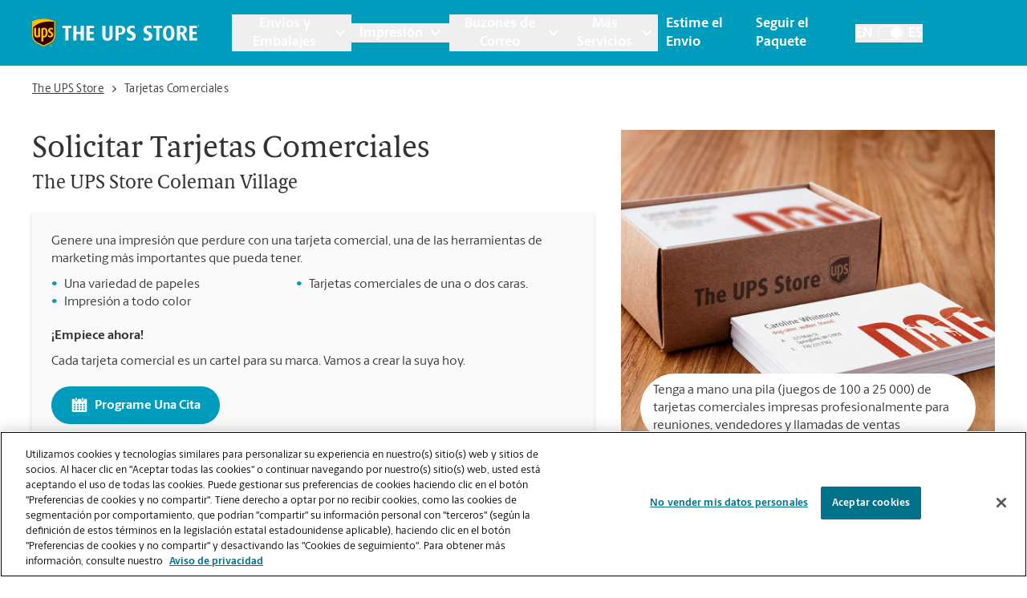

--- FILE ---
content_type: text/html; charset=utf-8
request_url: https://locations.theupsstore.com/es/ga/roswell/880-marietta-hwy/tarjetas-comerciales
body_size: 42169
content:
<!DOCTYPE html><html lang="es"><head><link rel="stylesheet" href="/assets/static/index-nX7iMj_y.css"/>
<link rel="stylesheet" href="/assets/static/categoryEntity-D6nWLD7h.css"/>
<link rel="stylesheet" href="/assets/static/ShippingCalculator-Daa3t_D1.css"/>
<link rel="stylesheet" href="/assets/static/react-carousel-C4veEiJh.css"/>
<link rel="stylesheet" href="/assets/static/LoadingSpinner-DANbMmd_.css"/><title>Tarjetas comerciales | Plantilla e impresión de tarjetas comerciales | The UPS Store ubicada en Roswell en 880 Marietta Hwy Ste 630.</title>
    <meta charset="UTF-8"/>
    <meta name="viewport" content="width=device-width, initial-scale=1, maximum-scale=5"/>
    <meta name="description" content="Diseñe e imprima sus tarjetas comerciales en The UPS Store ubicada en Roswell, GA. Tenemos plantillas de tarjetas comerciales y características de las tarjetas que harán que su tarjeta se destaque entre la multitud."/>
<meta property="og:title" content="Tarjetas comerciales | Plantilla e impresión de tarjetas comerciales | The UPS Store ubicada en Roswell en 880 Marietta Hwy Ste 630."/>
<meta property="og:description" content="Diseñe e imprima sus tarjetas comerciales en The UPS Store ubicada en Roswell, GA. Tenemos plantillas de tarjetas comerciales y características de las tarjetas que harán que su tarjeta se destaque entre la multitud."/>
<meta property="og:url" content="https://locations.theupsstore.com/es/ga/roswell/880-marietta-hwy/tarjetas-comerciales/"/>
<link rel="canonical" href="https://locations.theupsstore.com/es/ga/roswell/880-marietta-hwy/tarjetas-comerciales/"/>
<link rel="shortcut icon" type="image/ico" href="/assets/images/favicon.ico"/>
<link rel="preconnect" href="https://assets.sitescdn.net" crossorigin=""/>
<link rel="preload" href="https://www.google-analytics.com/analytics.js" as="script"/>
<link rel="preload" href="https://cdn.cookielaw.org/consent/c106714c-3be8-49a0-95ab-ee372c66048b-test/OtAutoBlock.js" as="script"/>
<link rel="preload" href="https://assets.sitescdn.net/answers-search-bar/v1.6/answers.css" as="style" onload="this.onload=null;this.rel=&#39;stylesheet&#39;"/>
<meta http-equiv="X-UA-Compatible" content="IE=edge"/>
<meta rel="dns-prefetch" href="//www.yext-pixel.com"/>
<meta rel="dns-prefetch" href="//a.cdnmktg.com"/>
<meta rel="dns-prefetch" href="//a.mktgcdn.com"/>
<meta rel="dns-prefetch" href="//dynl.mktgcdn.com"/>
<meta rel="dns-prefetch" href="//dynm.mktgcdn.com"/>
<link rel="dns-prefetch" href="//www.google-analytics.com"/>
<link rel="dns-prefetch" href="//assets.sitescdn.net"/>
<link rel="dns-prefetch" href="//cdn.cookielaw.org"/>
<meta rel="dns-prefetch" href="https://cdn.cookielaw.org"/>
<meta name="format-detection" content="telephone=no"/>
<meta property="og:type" content="website"/>
<meta property="twitter:card" content="summary"/>
    <script type="text/javascript" src="https://cdn.cookielaw.org/consent/c106714c-3be8-49a0-95ab-ee372c66048b-test/OtAutoBlock.js"></script>
    <script src="https://cdn.cookielaw.org/scripttemplates/otSDKStub.js" data-language="es" type="text/javascript" charset="UTF-8" data-domain-script="c106714c-3be8-49a0-95ab-ee372c66048b-test"></script>
    <script type="text/javascript">
      function OptanonWrapper() {}
    </script>
    <script>
      window.ga=window.ga||function(){(ga.q=ga.q||[]).push(arguments)};ga.l=+new Date;
      let gaConfig;
      gaConfig = {
        allowLinker: false
      };
      ga('create', 'undefined', 'auto', 'TUPSS', gaConfig);
      ga('TUPSS.set', 'dimension1', 'category');
    ga('TUPSS.send', 'pageview');
      gaConfig = {
        allowLinker: false
      };
      ga('create', 'UA-1231675-38', 'auto', 'tupss', gaConfig);
      ga('tupss.set', 'dimension1', 'category');
    ga('tupss.send', 'pageview');
      gaConfig = {
        allowLinker: false
      };
      ga('create', 'UA-118828656-1', 'auto', 'yext', gaConfig);
      ga('yext.set', 'dimension1', 'category');
    ga('yext.send', 'pageview');
    </script>
    <script async="" src="https://www.google-analytics.com/analytics.js" type="text/javascript" data-webpack-inline=""></script>
    <!-- Google Tag Manager -->
    <script>
      const LoadScript = (src) => {
        const someScript = document.getElementsByTagName('script')[0];
        const script = document.createElement('script');
        script.async = 1;
        script.src = src;
        someScript.parentNode.insertBefore(script, someScript);
      };
      const userAgent = window.navigator.userAgent;
      if (!userAgent.includes('Google Page Speed Insights') && !userAgent.includes('Chrome-Lighthouse')) {
        (function(w,d,s,l,i){w[l]=w[l]||[];w[l].push({'gtm.start':
        new Date().getTime(),event:'gtm.js'});var f=d.getElementsByTagName(s)[0],
        j=d.createElement(s),dl=l!='dataLayer'?'&l='+l:'';j.async=true;j.src=
        'https://www.googletagmanager.com/gtm.js?id='+i+dl;f.parentNode.insertBefore(j,f);
        })(window,document,'script','dataLayer','GTM-PZC6ZJJ');
      }
    </script>
    <!-- End Google Tag Manager -->
<script>
      document.addEventListener('DOMContentLoaded', () => {
        window.yextAnalyticsEnabled=false;window.enableYextAnalytics=()=>{window.yextAnalyticsEnabled=true}
      });
    </script>
    <noscript><link rel="stylesheet" href="https://assets.sitescdn.net/answers-search-bar/v1.6/answers.css" async defer></noscript>
    <script type="text/javascript">
      data = {
        "messageType" : "pages:bubbleClick",
        "destination" : window.location.href
      }
      window.parent.postMessage(data, "*");
    </script>
<script type="application/ld+json">
  {"@context":"http://www.schema.org","@graph":[{"@context":"https://schema.org","@type":"LocalBusiness","name":"Tarjetas Comerciales","telephone":"(770) 992-0700","email":"store4085@theupsstore.com","geo":{"@type":"GeoCoordinates","latitude":34.00675740000001,"longitude":-84.3876626},"address":{"@type":"PostalAddress","addressLocality":"Roswell","streetAddress":"880 Marietta Hwy","addressRegion":"GA","postalCode":"30075","addressCountry":{"@type":"Country","name":"US"}},"image":["https://a.mktgcdn.com/p/wZDcDEilx0KfLXsrrWTnb7z1XrhE8X6XCa8gOkWxHvY/1200x900.jpg","https://a.mktgcdn.com/p/CCIRYZwKiSNYAWcWQI-c-K-ECvqUwCV8oeJ8-499GAg/960x720.jpg","https://a.mktgcdn.com/p/S_PWz4lZIcHgwsPs9yAnbvaLFbumxH1uGXo156Y_Upw/960x720.jpg"],"paymentAccepted":["American Express","Google Pay","Apple Pay","Efectivo","Cheque","Discover","MasterCard","Samsung Pay","Visa"],"brand":{"@type":"brand","logo":"/assets/images/logo.svg","image":"/assets/images/logo.svg","name":"The UPS Store","url":"https://www.theupsstore.com/"},"faxNumber":"(770) 992-2039","areaServed":"Roswell, GA","hasOfferCatalog":[{"@type":"OfferCatalog","itemListElement":{"@type":"Service","name":"Impresión de Tarjetas Comerciales","description":"Vivo, alegre y divertido para guardar Cada tarjeta comercial viene con una selección de papeles de primera calidad, como papel de 16 puntos."}},{"@type":"OfferCatalog","itemListElement":{"@type":"Service","name":"Tarjetas Comerciales de Una o Dos Caras","description":"Elija una tarjeta comercial clásica de una cara, o una tarjeta comercial de doble cara para causar un doble de impacto."}},{"@type":"OfferCatalog","itemListElement":{"@type":"Service","name":"Pida Tarjetas Comerciales en Conjuntos de 100 a 25 000","description":"Tenga a mano varias tarjetas comerciales impresas profesionalmente para reuniones, vendedores y llamadas de ventas."}},{"@type":"OfferCatalog","itemListElement":{"@type":"Service","name":"Acabados de las Tarjetas Comerciales","description":"Elija entre una capa de alto brillo o mate. ¿Cuál es su estilo de tarjeta comercial?"}},null,null,null,null,null,null,null,null,null],"hasMap":"https://maps.google.com/maps/search/?api=1&query=880%20Marietta%20Hwy,%20Ste%20630,%20Roswell,%20GA,%2030075,%20US&query_place_id=ChIJ5bBFBN4M9YgRhSCbTAWAFL0"},false,false,{"@type":"BreadcrumbList","itemListElement":[{"@type":"ListItem","name":"Directory","position":1,"item":{"@type":"Thing","@id":"../../../../es"}},{"@type":"ListItem","name":"GA","position":2,"item":{"@type":"Thing","@id":"../../../../es/ga"}},{"@type":"ListItem","name":"Roswell","position":3,"item":{"@type":"Thing","@id":"../../../../ga/roswell"}},{"@type":"ListItem","name":"880 Marietta Hwy","position":4,"item":{"@type":"Thing","@id":"../../../../es/ga/roswell/880-marietta-hwy"}},{"@type":"ListItem","name":"Business Cards","position":5,"item":{"@type":"Thing","@id":"../../../../"}}]}]}
  </script>
<script id="yext-entity-data" data-entity-id="16134352"></script><script type="module">
        const componentURL = new URL("/assets/client/category.CDjoPTOK.js", import.meta.url)
        const component = await import(componentURL);

        const renderURL = new URL("/assets/render/_client.bQYR278D.js", import.meta.url)
        const render = await import(renderURL);

        render.render(
        {
            Page: component.default,
            pageProps: JSON.parse(decodeURIComponent("%7B%22document%22%3A%7B%22__%22%3A%7B%22entityPageSet%22%3A%7B%7D%2C%22name%22%3A%22category%22%7D%2C%22_additionalLayoutComponents%22%3A%5B%22CustomCodeSection%22%5D%2C%22_env%22%3A%7B%22YEXT_PUBLIC_ANALYTICS_API_KEY%22%3A%2215e26e816b740b0d6fe4fa7f9c6ae6dc%22%2C%22YEXT_PUBLIC_ANSWERS_PAGE_SAVED_FILTER%22%3A%22402101323%22%2C%22YEXT_PUBLIC_CATEGORY_PAGE_SAVED_FILTER%22%3A%221386214846%22%2C%22YEXT_PUBLIC_CONTENT_API_KEY%22%3A%22d7323cfe549b16d4bc7ac8858bf909c3%22%2C%22YEXT_PUBLIC_INDEX_PAGE_SAVED_FILTER%22%3A%221268657020%22%2C%22YEXT_PUBLIC_IS_QA%22%3A%22false%22%2C%22YEXT_PUBLIC_MANAGEMENT_API_KEY%22%3A%22d7323cfe549b16d4bc7ac8858bf909c3%22%2C%22YEXT_PUBLIC_SEARCH_LOCATOR_PAGE_PROD_SAVED_FILTER%22%3A%221466157839%22%2C%22YEXT_PUBLIC_SEARCH_LOCATOR_PAGE_SAVED_FILTER%22%3A%221466157839%22%2C%22YEXT_PUBLIC_SEARCH_LOCATOR_PAGE_STAGING_SAVED_FILTER%22%3A%221466152440%22%2C%22YEXT_PUBLIC_STORY_PAGE_SAVED_FILTER%22%3A%22480208656%22%2C%22YEXT_PUBLIC_TOOL_PAGE_SAVED_FILTER%22%3A%22724059890%22%7D%2C%22_schema%22%3A%7B%22%40context%22%3A%22https%3A%2F%2Fschema.org%22%2C%22%40type%22%3A%22Thing%22%2C%22name%22%3A%22Business%20Cards%22%7D%2C%22_site%22%3A%7B%22c_answersLocatorSearchAPIKey%22%3A%221ee135bb372816d361194f60ec8546ee%22%2C%22c_answersLocatorSearchExperienceKey%22%3A%22answers-locator-experience-am%22%2C%22c_answersSearchAPIKey%22%3A%221ee135bb372816d361194f60ec8546ee%22%2C%22c_answersSearchExperienceKey%22%3A%22answers-franchise-convention%22%2C%22c_categoryEndOfPage%22%3A%22%C2%BFNo%20encontr%C3%B3%20lo%20que%20buscaba%20o%20desea%20ver%20qu%C3%A9%20m%C3%A1s%20ofrecemos%3F%22%2C%22c_cityListDescriptions%22%3A%7B%22copy%22%3A%22Su%20amable%20sucursal%20de%20The%20UPS%20Store%20est%C3%A1%20aqu%C3%AD%20para%20ayudarle%20en%20!%24address.regionFull%24!%2C%20al%20proporcionar%20pr%C3%A1cticos%20servicios%20cerca%20de%20usted.%20Pase%20hoy%20mismo%20y%20aproveche%20todos%20los%20servicios%20de%20embalaje%2C%20env%C3%ADo%2C%20impresi%C3%B3n%2C%20trituraci%C3%B3n%2C%20notarizaci%C3%B3n%2C%20env%C3%ADo%20de%20faxes%20y%20buz%C3%B3n%20que%20necesite%2C%20todo%20en%20un%20solo%20lugar.%20Los%20locales%20de%20The%20UPS%20Store%20son%20de%20propiedad%20y%20operaci%C3%B3n%20local%2C%20y%20est%C3%A1n%20en%20su%20vecindario.%22%2C%22mailbox%22%3A%22Al%20abrir%20un%20buz%C3%B3n%20en%20The%20UPS%20Store%2C%20se%20obtiene%20mucho%20m%C3%A1s%20que%20un%20buz%C3%B3n%20con%20una%20llave.%20Obtendr%C3%A1%20aceptaci%C3%B3n%20de%20paquetes%20de%20todas%20las%20empresas%20de%20env%C3%ADo%2C%20notificaciones%20de%20recibo%20de%20correo%20y%20una%20direcci%C3%B3n%20real%20en%20!%24address.regionFull%24!%2C%20no%20solo%20un%20apartado%20postal.%20Haga%20la%20solicitud%20hoy%20mismo.%22%2C%22printing%22%3A%22Puede%20contar%20con%20los%20profesionales%20de%20la%20imprenta%20de%20The%20UPS%20Store%20!%24address.regionFull%24!%20para%20que%20lo%20ayuden%20a%20causar%20una%20impresi%C3%B3n%20duradera.%20Ofrecemos%20una%20amplia%20gama%20de%20servicios%20de%20impresi%C3%B3n%20y%20copia%20para%20ayudarlo%20a%20promover%20su%20peque%C3%B1a%20empresa%20o%20prepararse%20para%20su%20evento%20o%20presentaci%C3%B3n%20personal.%20Haga%20su%20pedido%20en%20l%C3%ADnea%20o%20pase%20por%20nuestra%20tienda%20para%20empezar.%22%2C%22shipping%22%3A%22The%20UPS%20Store%20es%20su%20recurso%20profesional%20de%20embalaje%20y%20env%C3%ADo%20en%20!%24address.regionFull%24!.%20Ofrecemos%20una%20gama%20de%20servicios%20de%20env%C3%ADo%20nacionales%2C%20internacionales%20y%20de%20carga%2C%20as%C3%AD%20como%20cajas%20de%20env%C3%ADo%20personalizadas%2C%20cajas%20de%20mudanza%20y%20suministros%20de%20embalaje.%20Los%20The%20UPS%20Store%20Certified%20Packing%20Experts%20en%20!%24address.regionFull%24!%20est%C3%A1n%20aqu%C3%AD%20para%20ayudarlo%20a%20realizar%20sus%20env%C3%ADos%20con%20confianza.%22%7D%2C%22c_directory%22%3A%7B%22cityListDescription%22%3A%22Su%20amable%20sucursal%20de%20The%20UPS%20Store%20est%C3%A1%20aqu%C3%AD%20para%20ayudarle%20en%20!%24address.regionFull%24!%2C%20al%20proporcionar%20pr%C3%A1cticos%20servicios%20cerca%20de%20usted.%20Pase%20hoy%20mismo%20y%20aproveche%20todos%20los%20servicios%20de%20embalaje%2C%20env%C3%ADo%2C%20impresi%C3%B3n%2C%20trituraci%C3%B3n%2C%20notarizaci%C3%B3n%2C%20env%C3%ADo%20de%20faxes%20y%20buz%C3%B3n%20que%20necesite%2C%20todo%20en%20un%20solo%20lugar.%20Los%20locales%20de%20The%20UPS%20Store%20son%20de%20propiedad%20y%20operaci%C3%B3n%20local%2C%20y%20est%C3%A1n%20en%20su%20vecindario.%22%2C%22locationListDescription%22%3A%22Su%20amable%20sucursal%20de%20The%20UPS%20Store%20est%C3%A1%20aqu%C3%AD%20para%20ayudarle%20en%20!%24address.city%24!%2C%20!%24address.region%24!%2C%20al%20proporcionar%20pr%C3%A1cticos%20servicios%20cerca%20de%20usted.%20Pase%20hoy%20mismo%20y%20aproveche%20todos%20los%20servicios%20de%20embalaje%2C%20env%C3%ADo%2C%20impresi%C3%B3n%2C%20trituraci%C3%B3n%2C%20notarizaci%C3%B3n%2C%20env%C3%ADo%20de%20faxes%20y%20buz%C3%B3n%20que%20necesite%2C%20todo%20en%20un%20solo%20lugar.%20Los%20locales%20de%20The%20UPS%20Store%20son%20de%20propiedad%20y%20operaci%C3%B3n%20local%2C%20y%20est%C3%A1n%20en%20su%20vecindario.%22%2C%22stateListDescription%22%3A%22Su%20amable%20sucursal%20de%20The%20UPS%20Store%20est%C3%A1%20aqu%C3%AD%20para%20ayudarle%2C%20al%20proporcionar%20pr%C3%A1cticos%20servicios%20cerca%20de%20usted.%20Pase%20hoy%20mismo%20y%20aproveche%20todos%20los%20servicios%20de%20embalaje%2C%20env%C3%ADo%2C%20impresi%C3%B3n%2C%20trituraci%C3%B3n%2C%20notarizaci%C3%B3n%2C%20env%C3%ADo%20de%20faxes%20y%20buz%C3%B3n%20que%20necesite%2C%20todo%20en%20un%20solo%20lugar.%20Los%20locales%20de%20The%20UPS%20Store%20son%20de%20propiedad%20y%20operaci%C3%B3n%20local%2C%20y%20est%C3%A1n%20en%20su%20vecindario.%22%7D%2C%22c_joinMailingList%22%3A%22Reg%C3%ADstrese%20para%20obtener%20acceso%20interno%20a%20las%20noticias%20y%20ofertas%20especiales%20de%20The%20UPS%20Store%C2%AE%20y%20ahorre%20un%2015%20%25%20en%20su%20pr%C3%B3ximo%20pedido%20de%20impresi%C3%B3n%20en%20l%C3%ADnea.%22%2C%22c_locationListDescriptions%22%3A%7B%22copy%22%3A%22Su%20amable%20sucursal%20de%20The%20UPS%20Store%20est%C3%A1%20aqu%C3%AD%20para%20ayudarle%20en%20!%24address.city%24!%2C%20!%24address.region%24!%2C%20al%20proporcionar%20pr%C3%A1cticos%20servicios%20cerca%20de%20usted.%20Pase%20hoy%20mismo%20y%20aproveche%20todos%20los%20servicios%20de%20embalaje%2C%20env%C3%ADo%2C%20impresi%C3%B3n%2C%20trituraci%C3%B3n%2C%20notarizaci%C3%B3n%2C%20env%C3%ADo%20de%20faxes%20y%20buz%C3%B3n%20que%20necesite%2C%20todo%20en%20un%20solo%20lugar.%20Los%20locales%20de%20The%20UPS%20Store%20son%20de%20propiedad%20y%20operaci%C3%B3n%20local%2C%20y%20est%C3%A1n%20en%20su%20vecindario.%22%2C%22mailbox%22%3A%22Al%20abrir%20un%20buz%C3%B3n%20en%20The%20UPS%20Store%2C%20se%20obtiene%20mucho%20m%C3%A1s%20que%20un%20buz%C3%B3n%20con%20una%20llave.%20Obtendr%C3%A1%20aceptaci%C3%B3n%20de%20paquetes%20de%20todas%20las%20empresas%20de%20env%C3%ADo%2C%20notificaciones%20de%20recibo%20de%20correo%20y%20una%20direcci%C3%B3n%20real%20en%20!%24address.city%24!%2C%20!%24address.region%24!%2C%20no%20solo%20un%20apartado%20postal.%20Haga%20la%20solicitud%20hoy%20mismo.%22%2C%22printing%22%3A%22Puede%20contar%20con%20los%20profesionales%20de%20la%20imprenta%20de%20The%20UPS%20Store%20!%24address.city%24!%20para%20que%20lo%20ayuden%20a%20causar%20una%20impresi%C3%B3n%20duradera.%20Ofrecemos%20una%20amplia%20gama%20de%20servicios%20de%20impresi%C3%B3n%20y%20copia%20para%20ayudarlo%20a%20promover%20su%20peque%C3%B1a%20empresa%20o%20prepararse%20para%20su%20evento%20o%20presentaci%C3%B3n%20personal.%20Haga%20su%20pedido%20en%20l%C3%ADnea%20o%20pase%20por%20nuestra%20tienda%20para%20empezar.%22%2C%22shipping%22%3A%22The%20UPS%20Store%20es%20su%20recurso%20profesional%20de%20embalaje%20y%20env%C3%ADo%20en%20!%24address.city%24!.%20Ofrecemos%20una%20gama%20de%20servicios%20de%20env%C3%ADo%20nacionales%2C%20internacionales%20y%20de%20carga%2C%20as%C3%AD%20como%20cajas%20de%20env%C3%ADo%20personalizadas%2C%20cajas%20de%20mudanza%20y%20suministros%20de%20embalaje.%20Los%20The%20UPS%20Store%20Certified%20Packing%20Experts%20en%20!%24address.city%24!%20est%C3%A1n%20aqu%C3%AD%20para%20ayudarlo%20a%20realizar%20sus%20env%C3%ADos%20con%20confianza.%22%7D%2C%22c_nationalOfferBanner%22%3A%7B%22offerDescription%22%3A%7B%22json%22%3A%7B%22root%22%3A%7B%22children%22%3A%5B%7B%22children%22%3A%5B%7B%22detail%22%3A0%2C%22format%22%3A0%2C%22mode%22%3A%22normal%22%2C%22style%22%3A%22%22%2C%22text%22%3A%22Obtenga%20la%20garant%C3%ADa**%20de%20reembolso%20sin%20costo%20adicional%20en%20env%C3%ADos%20UPS%C2%AE%20Air%2C%20exclusivamente%20en%20las%20sucursales%20de%20The%20UPS%20Store%C2%AE.%22%2C%22type%22%3A%22text%22%2C%22version%22%3A1%7D%5D%2C%22direction%22%3A%22ltr%22%2C%22format%22%3A%22%22%2C%22indent%22%3A0%2C%22type%22%3A%22paragraph%22%2C%22version%22%3A1%7D%5D%2C%22direction%22%3A%22ltr%22%2C%22format%22%3A%22%22%2C%22indent%22%3A0%2C%22type%22%3A%22root%22%2C%22version%22%3A1%7D%7D%7D%2C%22offerImage%22%3A%7B%22alternateText%22%3A%22Una%20caja%20de%20env%C3%ADo%20abierta%20con%20regalos.%22%2C%22height%22%3A180%2C%22url%22%3A%22https%3A%2F%2Fa.mktgcdn.com%2Fp%2FkbrE8MnBNH4n91xj6UKjDgdUtFGGwIk1sqUpEzQWNlk%2F180x180.jpg%22%2C%22width%22%3A180%7D%2C%22offerTitle%22%3A%7B%22json%22%3A%7B%22root%22%3A%7B%22children%22%3A%5B%7B%22children%22%3A%5B%7B%22detail%22%3A0%2C%22format%22%3A0%2C%22mode%22%3A%22normal%22%2C%22style%22%3A%22%22%2C%22text%22%3A%22Que%20Su%20Regalo%20de%20San%20Valent%C3%ADn%20llegue%20a%20Tiempo%22%2C%22type%22%3A%22text%22%2C%22version%22%3A1%7D%5D%2C%22direction%22%3A%22ltr%22%2C%22format%22%3A%22%22%2C%22indent%22%3A0%2C%22type%22%3A%22paragraph%22%2C%22version%22%3A1%7D%5D%2C%22direction%22%3A%22ltr%22%2C%22format%22%3A%22%22%2C%22indent%22%3A0%2C%22type%22%3A%22root%22%2C%22version%22%3A1%7D%7D%7D%7D%2C%22c_nearbySectionAPIKey%22%3A%2286f48f7d0b0cdb6e7b64e5bc635916bd%22%2C%22c_pagesLegaleseRTFV2%22%3A%7B%22json%22%3A%7B%22root%22%3A%7B%22children%22%3A%5B%7B%22children%22%3A%5B%7B%22detail%22%3A0%2C%22format%22%3A0%2C%22mode%22%3A%22normal%22%2C%22style%22%3A%22%22%2C%22text%22%3A%22**Oferta%20exclusiva%20para%20las%20ubicaciones%20de%20The%20UPS%20Store%22%2C%22type%22%3A%22text%22%2C%22version%22%3A1%7D%2C%7B%22detail%22%3A0%2C%22format%22%3A64%2C%22mode%22%3A%22normal%22%2C%22style%22%3A%22%22%2C%22text%22%3A%22%C2%AE%22%2C%22type%22%3A%22text%22%2C%22version%22%3A1%7D%2C%7B%22detail%22%3A0%2C%22format%22%3A0%2C%22mode%22%3A%22normal%22%2C%22style%22%3A%22%22%2C%22text%22%3A%22.%20La%20Garant%C3%ADa%20de%20servicio%20de%20UPS%20(de%20acuerdo%20con%20las%20tarifas%2Ft%C3%A9rminos%20y%20condiciones%20de%20servicio%20de%20UPS%2C%20consulte%20ups.com%2Fterms)%20aplicar%C3%A1%20a%20los%20env%C3%ADos%20UPS%20Next%20Day%20Air%22%2C%22type%22%3A%22text%22%2C%22version%22%3A1%7D%2C%7B%22detail%22%3A0%2C%22format%22%3A64%2C%22mode%22%3A%22normal%22%2C%22style%22%3A%22%22%2C%22text%22%3A%22%C2%AE%22%2C%22type%22%3A%22text%22%2C%22version%22%3A1%7D%2C%7B%22detail%22%3A0%2C%22format%22%3A0%2C%22mode%22%3A%22normal%22%2C%22style%22%3A%22%22%2C%22text%22%3A%22%2C%20UPS%202nd%20Day%20Air%22%2C%22type%22%3A%22text%22%2C%22version%22%3A1%7D%2C%7B%22detail%22%3A0%2C%22format%22%3A64%2C%22mode%22%3A%22normal%22%2C%22style%22%3A%22%22%2C%22text%22%3A%22%C2%AE%22%2C%22type%22%3A%22text%22%2C%22version%22%3A1%7D%2C%7B%22detail%22%3A0%2C%22format%22%3A0%2C%22mode%22%3A%22normal%22%2C%22style%22%3A%22%22%2C%22text%22%3A%22%C2%A0y%20UPS%203%20Day%20Select%22%2C%22type%22%3A%22text%22%2C%22version%22%3A1%7D%2C%7B%22detail%22%3A0%2C%22format%22%3A64%2C%22mode%22%3A%22normal%22%2C%22style%22%3A%22%22%2C%22text%22%3A%22%C2%AE%22%2C%22type%22%3A%22text%22%2C%22version%22%3A1%7D%2C%7B%22detail%22%3A0%2C%22format%22%3A0%2C%22mode%22%3A%22normal%22%2C%22style%22%3A%22%22%2C%22text%22%3A%22%C2%A0comprados%20en%20las%20ubicaciones%20de%20The%20UPS%20Store%20en%20los%20Estados%20Unidos%20desde%20el%2026%20de%20Enero%20de%202026%20hasta%20el%2011%20de%20Febrero%20de%202026%20(%E2%80%9CEnv%C3%ADos%20elegibles%E2%80%9D).%20Los%20env%C3%ADos%20no%20comprados%20en%20las%20ubicaciones%20de%20The%20UPS%20Store%20(p.%20ej.%2C%20env%C3%ADos%20facturados%20a%20otras%20cuentas%20de%20UPS)%20no%20son%20Env%C3%ADos%20elegibles%2C%20aun%20cuando%20se%20entreguen%20en%20una%20ubicaci%C3%B3n%20de%20The%20UPS%20Store.%20Los%20Env%C3%ADos%20elegibles%20cuentan%20con%20garant%C3%ADa%20para%20el%20intento%20de%20entrega%20en%20la%20fecha%20y%2C%20si%20corresponde%2C%20en%20la%20hora%20indicadas%20en%20el%20recibo%20del%20cliente%20y%2Fo%20en%20la%20orden%20electr%C3%B3nica%20de%20env%C3%ADo%20emitida%20por%20la%20ubicaci%C3%B3n%20de%20The%20UPS%20Store.%20La%20Garant%C3%ADa%20de%20servicio%20de%20UPS%20y%20los%20Env%C3%ADos%20elegibles%20est%C3%A1n%20sujetos%20a%20cambios%20sin%20previo%20aviso.%20Consulte%20con%20los%20asociados%20de%20The%20UPS%20Store%20para%20m%C3%A1s%20detalles.%22%2C%22type%22%3A%22text%22%2C%22version%22%3A1%7D%5D%2C%22direction%22%3A%22ltr%22%2C%22format%22%3A%22%22%2C%22indent%22%3A0%2C%22type%22%3A%22paragraph%22%2C%22version%22%3A1%7D%5D%2C%22direction%22%3A%22ltr%22%2C%22format%22%3A%22%22%2C%22indent%22%3A0%2C%22type%22%3A%22root%22%2C%22version%22%3A1%7D%7D%7D%2C%22c_siteEntityInfo%22%3A%7B%22answersSearch%22%3A%7B%22aPIKey%22%3A%221ee135bb372816d361194f60ec8546ee%22%2C%22enable%22%3Atrue%2C%22experienceKey%22%3A%22answers%22%2C%22placeholder%22%3A%22Ask%20us%20anything%20about%20The%20UPS%20Store%20%22%2C%22searchIcon%22%3A%7B%22height%22%3A218%2C%22url%22%3A%22https%3A%2F%2Fa.mktgcdn.com%2Fp%2F11jqfkAbW3v-zfVKU_q-XJ_PN694MhZ1KDRVM1nZJGw%2F224x218.png%22%2C%22width%22%3A224%7D%7D%2C%22category_endofpage%22%3A%22%C2%BFNo%20encontr%C3%B3%20lo%20que%20buscaba%20o%20desea%20ver%20qu%C3%A9%20m%C3%A1s%20ofrecemos%3F%22%2C%22city_directory%22%3A%7B%22copy%22%3A%22Su%20amable%20sucursal%20de%20The%20UPS%20Store%20est%C3%A1%20aqu%C3%AD%20para%20ayudarle%20en%20!%24address.city%24!%2C%20!%24address.region%24!%2C%20al%20proporcionar%20pr%C3%A1cticos%20servicios%20cerca%20de%20usted.%20Pase%20hoy%20mismo%20y%20aproveche%20todos%20los%20servicios%20de%20embalaje%2C%20env%C3%ADo%2C%20impresi%C3%B3n%2C%20trituraci%C3%B3n%2C%20notarizaci%C3%B3n%2C%20env%C3%ADo%20de%20faxes%20y%20buz%C3%B3n%20que%20necesite%2C%20todo%20en%20un%20solo%20lugar.%20Los%20locales%20de%20The%20UPS%20Store%20son%20de%20propiedad%20y%20operaci%C3%B3n%20local%2C%20y%20est%C3%A1n%20en%20su%20vecindario.%22%2C%22mailbox%22%3A%22Al%20abrir%20un%20buz%C3%B3n%20en%20The%20UPS%20Store%2C%20se%20obtiene%20mucho%20m%C3%A1s%20que%20un%20buz%C3%B3n%20con%20una%20llave.%20Obtendr%C3%A1%20aceptaci%C3%B3n%20de%20paquetes%20de%20todas%20las%20empresas%20de%20env%C3%ADo%2C%20notificaciones%20de%20recibo%20de%20correo%20y%20una%20direcci%C3%B3n%20real%20en%20!%24address.city%24!%2C%20!%24address.region%24!%2C%20no%20solo%20un%20apartado%20postal.%20Haga%20la%20solicitud%20hoy%20mismo.%22%2C%22printing%22%3A%22Puede%20contar%20con%20los%20profesionales%20de%20la%20imprenta%20de%20The%20UPS%20Store%20!%24address.city%24!%20para%20que%20lo%20ayuden%20a%20causar%20una%20impresi%C3%B3n%20duradera.%20Ofrecemos%20una%20amplia%20gama%20de%20servicios%20de%20impresi%C3%B3n%20y%20copia%20para%20ayudarlo%20a%20promover%20su%20peque%C3%B1a%20empresa%20o%20prepararse%20para%20su%20evento%20o%20presentaci%C3%B3n%20personal.%20Haga%20su%20pedido%20en%20l%C3%ADnea%20o%20pase%20por%20nuestra%20tienda%20para%20empezar.%22%2C%22shipping%22%3A%22The%20UPS%20Store%20es%20su%20recurso%20profesional%20de%20embalaje%20y%20env%C3%ADo%20en%20!%24address.city%24!.%20Ofrecemos%20una%20gama%20de%20servicios%20de%20env%C3%ADo%20nacionales%2C%20internacionales%20y%20de%20carga%2C%20as%C3%AD%20como%20cajas%20de%20env%C3%ADo%20personalizadas%2C%20cajas%20de%20mudanza%20y%20suministros%20de%20embalaje.%20Los%20The%20UPS%20Store%20Certified%20Packing%20Experts%20en%20!%24address.city%24!%20est%C3%A1n%20aqu%C3%AD%20para%20ayudarlo%20a%20realizar%20sus%20env%C3%ADos%20con%20confianza.%22%7D%2C%22country_directory%22%3A%7B%22copy%22%3A%22Su%20amable%20sucursal%20de%20The%20UPS%20Store%20est%C3%A1%20aqu%C3%AD%20para%20ayudarle%2C%20al%20proporcionar%20pr%C3%A1cticos%20servicios%20cerca%20de%20usted.%20Pase%20hoy%20mismo%20y%20aproveche%20todos%20los%20servicios%20de%20embalaje%2C%20env%C3%ADo%2C%20impresi%C3%B3n%2C%20trituraci%C3%B3n%2C%20notarizaci%C3%B3n%2C%20env%C3%ADo%20de%20faxes%20y%20buz%C3%B3n%20que%20necesite%2C%20todo%20en%20un%20solo%20lugar.%20Los%20locales%20de%20The%20UPS%20Store%20son%20de%20propiedad%20y%20operaci%C3%B3n%20local%2C%20y%20est%C3%A1n%20en%20su%20vecindario.%22%2C%22mailbox%22%3A%22Al%20abrir%20un%20buz%C3%B3n%20en%20The%20UPS%20Store%2C%20se%20obtiene%20mucho%20m%C3%A1s%20que%20un%20buz%C3%B3n%20con%20una%20llave.%20Obtendr%C3%A1%20aceptaci%C3%B3n%20de%20paquetes%20de%20todas%20las%20empresas%20de%20env%C3%ADo%2C%20notificaciones%20de%20recibo%20de%20correo%20y%20una%20direcci%C3%B3n%20real%2C%20no%20solo%20un%20apartado%20postal.%20Haga%20la%20solicitud%20hoy%20mismo.%22%2C%22printing%22%3A%22Puede%20contar%20con%20los%20profesionales%20de%20la%20imprenta%20de%20The%20UPS%20Store%20para%20que%20lo%20ayuden%20a%20causar%20una%20impresi%C3%B3n%20duradera.%20Ofrecemos%20una%20amplia%20gama%20de%20servicios%20de%20impresi%C3%B3n%20y%20copia%20para%20ayudarlo%20a%20promover%20su%20peque%C3%B1a%20empresa%20o%20prepararse%20para%20su%20evento%20o%20presentaci%C3%B3n%20personal.%20Haga%20su%20pedido%20en%20l%C3%ADnea%20o%20pase%20por%20nuestra%20tienda%20para%20empezar.%22%2C%22shipping%22%3A%22The%20UPS%20Store%20es%20su%20recurso%20profesional%20de%20embalaje%20y%20env%C3%ADo.%20Ofrecemos%20una%20gama%20de%20servicios%20de%20env%C3%ADo%20nacionales%2C%20internacionales%20y%20de%20carga%2C%20as%C3%AD%20como%20cajas%20de%20env%C3%ADo%20personalizadas%2C%20cajas%20de%20mudanza%20y%20suministros%20de%20embalaje.%20Los%20The%20UPS%20Store%20Certified%20Packing%20Experts%20est%C3%A1n%20aqu%C3%AD%20para%20ayudarlo%20a%20realizar%20sus%20env%C3%ADos%20con%20confianza.%22%7D%2C%22footer%22%3A%7B%22notary_disclaimer%22%3A%22Como%20es%20un%20negocio%20de%20franquicias%2C%20cada%20centro%20The%20UPS%20Store%20est%C3%A1%20bajo%20la%20titularidad%20y%20la%20gesti%C3%B3n%20independiente%20de%20franquiciados.%20The%20UPS%20Store%20Inc.%2C%20como%20franquiciador%2C%20no%20le%20ofrece%20formaci%C3%B3n%20notarial%20al%20due%C3%B1o%20de%20la%20franquicia%20o%20a%20sus%20empleados.%20Cada%20due%C3%B1o%20de%20franquicia%20determina%20la%20capacitaci%C3%B3n%20y%20los%20requisitos%20para%20obtener%20la%20condici%C3%B3n%20notarial%20de%20The%20UPS%20Store%2C%20y%20estos%20requisitos%20deben%20basarse%20en%20las%20leyes%20del%20estado%20en%20donde%20operan.%22%2C%22pages_legalese%22%3A%22The%20UPS%20Store%2C%20Inc.%20es%20una%20compa%C3%B1%C3%ADa%20de%20UPS.%20%3Cu%3ETodos%20los%20derechos%20reservados.%3C%2Fu%3E%20Las%20sucursales%20de%20The%20UPS%20Store%C2%AE%20son%20propiedad%20y%20est%C3%A1n%20operadas%20de%20forma%20independiente%20por%20franquiciatarios%20de%20The%20UPS%20Store%2C%20Inc.%20(aunque%20una%20o%20m%C3%A1s%20pueden%20ser%20propiedad%20de%20la%20compa%C3%B1%C3%ADa)%20en%20EE.UU.%20y%20por%20su%20licenciatario%20principal%20y%20sus%20franquiciatarios%20en%20Canad%C3%A1.%20Todos%20los%20empleados%20que%20trabajan%20en%20los%20centros%20franquiciados%20de%20The%20UPS%20Store%2C%20incluido%20el%20notario%2C%20son%20empleados%20del%20franquiciado%20y%20solo%20del%20franquiciado%2C%20y%20no%20son%20empleados%20de%20The%20UPS%20Store%2C%20Inc.%20%3Cu%3ELos%20productos%2C%20servicios%2C%20precios%20y%20horarios%20de%20operaci%C3%B3n%20pueden%20variar%20seg%C3%BAn%20la%20sucursal.%3C%2Fu%3E%22%7D%2C%22gTMTUPSS%22%3A%22GTM-PZC6ZJJ%22%2C%22googleAnalytics%22%3A%7B%22tUPSS%22%3A%22UA-1231675-38%22%2C%22yext%22%3A%22UA-118828656-1%22%7D%2C%22state_directory%22%3A%7B%22copy%22%3A%22Su%20amable%20sucursal%20de%20The%20UPS%20Store%20est%C3%A1%20aqu%C3%AD%20para%20ayudarle%20en%20!%24address.regionFull%24!%2C%20al%20proporcionar%20pr%C3%A1cticos%20servicios%20cerca%20de%20usted.%20Pase%20hoy%20mismo%20y%20aproveche%20todos%20los%20servicios%20de%20embalaje%2C%20env%C3%ADo%2C%20impresi%C3%B3n%2C%20trituraci%C3%B3n%2C%20notarizaci%C3%B3n%2C%20env%C3%ADo%20de%20faxes%20y%20buz%C3%B3n%20que%20necesite%2C%20todo%20en%20un%20solo%20lugar.%20Los%20locales%20de%20The%20UPS%20Store%20son%20de%20propiedad%20y%20operaci%C3%B3n%20local%2C%20y%20est%C3%A1n%20en%20su%20vecindario.%22%2C%22mailbox%22%3A%22Al%20abrir%20un%20buz%C3%B3n%20en%20The%20UPS%20Store%2C%20se%20obtiene%20mucho%20m%C3%A1s%20que%20un%20buz%C3%B3n%20con%20una%20llave.%20Obtendr%C3%A1%20aceptaci%C3%B3n%20de%20paquetes%20de%20todas%20las%20empresas%20de%20env%C3%ADo%2C%20notificaciones%20de%20recibo%20de%20correo%20y%20una%20direcci%C3%B3n%20real%20en%20!%24address.regionFull%24!%2C%20no%20solo%20un%20apartado%20postal.%20Haga%20la%20solicitud%20hoy%20mismo.%22%2C%22printing%22%3A%22Puede%20contar%20con%20los%20profesionales%20de%20la%20imprenta%20de%20The%20UPS%20Store%20!%24address.regionFull%24!%20para%20que%20lo%20ayuden%20a%20causar%20una%20impresi%C3%B3n%20duradera.%20Ofrecemos%20una%20amplia%20gama%20de%20servicios%20de%20impresi%C3%B3n%20y%20copia%20para%20ayudarlo%20a%20promover%20su%20peque%C3%B1a%20empresa%20o%20prepararse%20para%20su%20evento%20o%20presentaci%C3%B3n%20personal.%20Haga%20su%20pedido%20en%20l%C3%ADnea%20o%20pase%20por%20nuestra%20tienda%20para%20empezar.%22%2C%22shipping%22%3A%22The%20UPS%20Store%20es%20su%20recurso%20profesional%20de%20embalaje%20y%20env%C3%ADo%20en%20!%24address.regionFull%24!.%20Ofrecemos%20una%20gama%20de%20servicios%20de%20env%C3%ADo%20nacionales%2C%20internacionales%20y%20de%20carga%2C%20as%C3%AD%20como%20cajas%20de%20env%C3%ADo%20personalizadas%2C%20cajas%20de%20mudanza%20y%20suministros%20de%20embalaje.%20Los%20The%20UPS%20Store%20Certified%20Packing%20Experts%20en%20!%24address.regionFull%24!%20est%C3%A1n%20aqu%C3%AD%20para%20ayudarlo%20a%20realizar%20sus%20env%C3%ADos%20con%20confianza.%22%7D%2C%22trackingTool%22%3A%7B%22description%22%3A%22Rastree%20su%20paquete%20en%20un%20solo%20paso.%20Introduzca%20el%20n%C3%BAmero%20de%20seguimiento%20del%20paquete%20en%20el%20campo%20de%20arriba%20y%2C%20a%20continuaci%C3%B3n%2C%20haga%20clic%20en%20Track%20Package%20(Rastrear%20paquete).%20En%20unos%20instantes%20sabr%C3%A1%20d%C3%B3nde%20est%C3%A1%20su%20paquete.%20Si%20tiene%20alguna%20pregunta%20sobre%20el%20estado%20de%20su%20paquete%2C%20p%C3%B3ngase%20en%20contacto%20con%20UPS%20al%20%3Ca%20href%3D%5C%22tel%3A1-800-742-5877%5C%22%3E1%20(800)%20742-5877%3C%2Fa%3E%2C%20o%20con%20UPS%20al%20%3Ca%20href%3D%5C%22tel%3A1-800-275-8777%5C%22%3E1%20(800)%20275-8777%3C%2Fa%3E.%22%2C%22uPS%22%3A%22Para%20preguntas%20relacionadas%20con%20el%20estado%20de%20su%20paquete%2C%20p%C3%B3ngase%20en%20contacto%20con%20UPS%20al%20%3Ca%20href%3D%5C%22tel%3A1-800-742-5877%5C%22%3E1%20(800)%20742-5877%3C%2Fa%3E.%22%2C%22uSPS%22%3A%22Para%20preguntas%20relacionadas%20con%20el%20estado%20de%20su%20paquete%2C%20p%C3%B3ngase%20en%20contacto%20con%20USPS%20al%20%3Ca%20href%3D%5C%22tel%3A1-800-275-8777%5C%22%3E1%20(800)%20275-8777%3C%2Fa%3E.%22%7D%7D%2C%22c_stateListDescriptions%22%3A%7B%22copy%22%3A%22Su%20amable%20sucursal%20de%20The%20UPS%20Store%20est%C3%A1%20aqu%C3%AD%20para%20ayudarle%2C%20al%20proporcionar%20pr%C3%A1cticos%20servicios%20cerca%20de%20usted.%20Pase%20hoy%20mismo%20y%20aproveche%20todos%20los%20servicios%20de%20embalaje%2C%20env%C3%ADo%2C%20impresi%C3%B3n%2C%20trituraci%C3%B3n%2C%20notarizaci%C3%B3n%2C%20env%C3%ADo%20de%20faxes%20y%20buz%C3%B3n%20que%20necesite%2C%20todo%20en%20un%20solo%20lugar.%20Los%20locales%20de%20The%20UPS%20Store%20son%20de%20propiedad%20y%20operaci%C3%B3n%20local%2C%20y%20est%C3%A1n%20en%20su%20vecindario.%22%2C%22mailbox%22%3A%22Al%20abrir%20un%20buz%C3%B3n%20en%20The%20UPS%20Store%2C%20se%20obtiene%20mucho%20m%C3%A1s%20que%20un%20buz%C3%B3n%20con%20una%20llave.%20Obtendr%C3%A1%20aceptaci%C3%B3n%20de%20paquetes%20de%20todas%20las%20empresas%20de%20env%C3%ADo%2C%20notificaciones%20de%20recibo%20de%20correo%20y%20una%20direcci%C3%B3n%20real%2C%20no%20solo%20un%20apartado%20postal.%20Haga%20la%20solicitud%20hoy%20mismo.%22%2C%22printing%22%3A%22Puede%20contar%20con%20los%20profesionales%20de%20la%20imprenta%20de%20The%20UPS%20Store%20para%20que%20lo%20ayuden%20a%20causar%20una%20impresi%C3%B3n%20duradera.%20Ofrecemos%20una%20amplia%20gama%20de%20servicios%20de%20impresi%C3%B3n%20y%20copia%20para%20ayudarlo%20a%20promover%20su%20peque%C3%B1a%20empresa%20o%20prepararse%20para%20su%20evento%20o%20presentaci%C3%B3n%20personal.%20Haga%20su%20pedido%20en%20l%C3%ADnea%20o%20pase%20por%20nuestra%20tienda%20para%20empezar.%22%2C%22shipping%22%3A%22The%20UPS%20Store%20es%20su%20recurso%20profesional%20de%20embalaje%20y%20env%C3%ADo.%20Ofrecemos%20una%20gama%20de%20servicios%20de%20env%C3%ADo%20nacionales%2C%20internacionales%20y%20de%20carga%2C%20as%C3%AD%20como%20cajas%20de%20env%C3%ADo%20personalizadas%2C%20cajas%20de%20mudanza%20y%20suministros%20de%20embalaje.%20Los%20The%20UPS%20Store%20Certified%20Packing%20Experts%20est%C3%A1n%20aqu%C3%AD%20para%20ayudarlo%20a%20realizar%20sus%20env%C3%ADos%20con%20confianza.%22%7D%2C%22c_tempClosedAlertBanner%22%3A%22Cerrada%20Temporalmente%22%2C%22id%22%3A%22site-entity%22%2C%22meta%22%3A%7B%22entityType%22%3A%7B%22id%22%3A%22ce_site%22%2C%22uid%22%3A140811%7D%2C%22locale%22%3A%22es%22%7D%2C%22name%22%3A%22Site%20Entity%20-%20locations.theupsstore.com%22%2C%22uid%22%3A1018804859%7D%2C%22_yext%22%3A%7B%22contentDeliveryAPIDomain%22%3A%22https%3A%2F%2Fcdn.yextapis.com%22%2C%22managementAPIDomain%22%3A%22https%3A%2F%2Fapi.yext.com%22%2C%22platformDomain%22%3A%22https%3A%2F%2Fwww.yext.com%22%7D%2C%22businessId%22%3A1410208%2C%22c_centerNumber%22%3A%224085%22%2C%22c_cityName%22%3A%22Roswell%22%2C%22c_commonName%22%3A%22Coleman%20Village%22%2C%22c_corporateMidPageSection%22%3A%7B%22boldTextAboveButtons%22%3A%22%C2%BFListo%20para%20empezar%3F%22%2C%22details1%22%3A%22Ya%20sea%20que%20tenga%20una%20idea%20en%20mente%20o%20bien%20quiere%20empezar%20con%20una%20de%20nuestras%20exclusivas%20plantillas%20de%20tarjetas%20comerciales%2C%20crearemos%20el%20dise%C3%B1o%20de%20su%20tarjeta%20comercial%20con%20precisi%C3%B3n%20y%20pulido.%22%2C%22details2%22%3A%22Cargue%20su%20dise%C3%B1o%20o%20entre%20en%20la%20tienda%20para%20nuestros%20servicios%20de%20dise%C3%B1o%20gr%C3%A1fico.%20Puede%20usar%20una%20de%20nuestras%20plantillas%20GRATUITAS%20y%20personalizar%20la%20suya.%22%2C%22mid-pageButton1%22%3A%22Start%20Print%20Order%22%2C%22mid-pageButton1Click-throughUrl%22%3A%22https%3A%2F%2Fstore!%24c_centerNumber%24!.upsstoreprintshop.com%2FDSF%2FSmartStore.aspx%23!%2FCategoryHome%2F27%22%2C%22mid-pageFeaturedImage%22%3A%7B%22alternateText%22%3A%22las%20mejores%20tarjetas%20comerciales%22%2C%22height%22%3A960%2C%22url%22%3A%22https%3A%2F%2Fa.mktgcdn.com%2Fp%2FRjuC4zQOj2laPfr2OoCoYbIz_sP9d7w0w3RSmyKJXpM%2F960x960.jpg%22%2C%22width%22%3A960%7D%2C%22sectionTitle%22%3A%22Dise%C3%B1o%20de%20Tarjetas%20Comerciales%22%2C%22serviceHighlights%22%3A%5B%22Papel%20de%20primera%20calidad%22%2C%22Acabados%20de%20alto%20brillo%20y%20mate%22%2C%22Tarjetas%20comerciales%20a%20todo%20color%20de%20una%20o%20dos%20caras.%22%5D%2C%22smallerTextAboveButtons%22%3A%22Nuestras%20plantillas%20de%20tarjetas%20comerciales%20gratuitas%20le%20esperan%20en%20l%C3%ADnea.%22%2C%22subtitle%22%3A%22Elija%20entre%20muchas%20plantillas%20de%20tarjetas%20comerciales.%22%7D%2C%22c_corporatePageHeaderSection%22%3A%7B%22defaultIntroduction%22%3A%22Genere%20una%20impresi%C3%B3n%20que%20perdure%20con%20una%20tarjeta%20comercial%2C%20una%20de%20las%20herramientas%20de%20marketing%20m%C3%A1s%20importantes%20que%20pueda%20tener.%22%2C%22enablePageHeaderVideo%22%3Afalse%2C%22enablePageHeaderVideoOnMobile%22%3Afalse%2C%22heroImageGallery%22%3A%5B%7B%22description%22%3A%22Tenga%20a%20mano%20una%20pila%20(juegos%20de%20100%20a%2025%C2%A0000)%20de%20tarjetas%20comerciales%20impresas%20profesionalmente%20para%20reuniones%2C%20vendedores%20y%20llamadas%20de%20ventas%22%2C%22image%22%3A%7B%22alternateText%22%3A%22Pida%20tarjetas%20comerciales%20en%20The%20UPS%20Store%3B%20tarjetas%20comerciales%20de%20gama%20alta%20para%20restaurantes%22%2C%22height%22%3A900%2C%22url%22%3A%22https%3A%2F%2Fa.mktgcdn.com%2Fp%2FwZDcDEilx0KfLXsrrWTnb7z1XrhE8X6XCa8gOkWxHvY%2F1200x900.jpg%22%2C%22width%22%3A1200%7D%7D%2C%7B%22description%22%3A%22Elija%20un%20acabado%20brillante%20o%20mate.%20%C2%BFCu%C3%A1l%20es%20el%20estilo%20de%20su%20tarjeta%20comercial%3F%22%2C%22image%22%3A%7B%22alternateText%22%3A%22dise%C3%B1o%20de%20tarjetas%20comerciales%20para%20cafeter%C3%ADas%22%2C%22height%22%3A720%2C%22url%22%3A%22https%3A%2F%2Fa.mktgcdn.com%2Fp%2FCCIRYZwKiSNYAWcWQI-c-K-ECvqUwCV8oeJ8-499GAg%2F960x720.jpg%22%2C%22width%22%3A960%7D%7D%2C%7B%22description%22%3A%22Rica%2C%20brillante%20y%20divertida%20cuando%20se%20mire.%20Cada%20tarjeta%20comercial%20viene%20con%20una%20selecci%C3%B3n%20de%20papeles%20de%20primera%20calidad%2C%20como%20papel%20de%2016%C2%A0puntos%22%2C%22image%22%3A%7B%22height%22%3A720%2C%22url%22%3A%22https%3A%2F%2Fa.mktgcdn.com%2Fp%2FS_PWz4lZIcHgwsPs9yAnbvaLFbumxH1uGXo156Y_Upw%2F960x720.jpg%22%2C%22width%22%3A960%7D%7D%5D%2C%22pageTitle%22%3A%22Solicitar%20Tarjetas%20Comerciales%22%7D%2C%22c_displayCorporateFeaturedService1%22%3Atrue%2C%22c_displayCorporateFeaturedService2%22%3Atrue%2C%22c_displayCorporateFeaturedService3%22%3Atrue%2C%22c_displayCorporateFeaturedService4%22%3Atrue%2C%22c_featuredServiceTemplateType%22%3A%22Small%22%2C%22c_featuredServiceTitle%22%3A%22Ejemplos%20de%20Impresi%C3%B3n%20de%20Tarjetas%20Comerciales%20Personalizadas%22%2C%22c_mainLocation%22%3A%5B%7B%22address%22%3A%7B%22city%22%3A%22Roswell%22%2C%22countryCode%22%3A%22US%22%2C%22line1%22%3A%22880%20Marietta%20Hwy%22%2C%22line2%22%3A%22Ste%20630%22%2C%22postalCode%22%3A%2230075%22%2C%22region%22%3A%22GA%22%7D%2C%22c_activeInAnswers%22%3A%22Yes%22%2C%22c_bLocalNameShoppingCenterOrNeighborhood%22%3A%22Coleman%20Village%22%2C%22c_cDisplayHouseAccounts%22%3Atrue%2C%22c_dataFeedCommonName%22%3A%22Coleman%20Village%22%2C%22c_dataFeedStartPrintOrderURL%22%3A%22https%3A%2F%2Fwww.upsstoreprintshop.com%2F4085%22%2C%22c_dataFeedStoreID%22%3A%224085%22%2C%22c_dataFeedStoreStatus%22%3A%22Open%22%2C%22c_dataFeedUPSAirPickupTimes%22%3A%7B%22friday%22%3A%2218%3A30%22%2C%22holidayTimes%22%3A%5B%7B%22date%22%3A%222026-04-05%22%7D%2C%7B%22date%22%3A%222026-05-10%22%7D%2C%7B%22date%22%3A%222026-05-25%22%7D%2C%7B%22date%22%3A%222026-07-04%22%7D%2C%7B%22date%22%3A%222026-09-07%22%7D%2C%7B%22date%22%3A%222026-11-26%22%7D%2C%7B%22date%22%3A%222026-12-25%22%7D%2C%7B%22date%22%3A%222027-01-01%22%7D%5D%2C%22monday%22%3A%2218%3A30%22%2C%22saturday%22%3A%2214%3A00%22%2C%22thursday%22%3A%2218%3A30%22%2C%22tuesday%22%3A%2218%3A30%22%2C%22wednesday%22%3A%2218%3A30%22%7D%2C%22c_dataFeedUPSGroundPickupTimes%22%3A%7B%22friday%22%3A%2218%3A30%22%2C%22holidayTimes%22%3A%5B%7B%22date%22%3A%222026-04-05%22%7D%2C%7B%22date%22%3A%222026-05-10%22%7D%2C%7B%22date%22%3A%222026-05-25%22%7D%2C%7B%22date%22%3A%222026-07-04%22%7D%2C%7B%22date%22%3A%222026-09-07%22%7D%2C%7B%22date%22%3A%222026-11-26%22%7D%2C%7B%22date%22%3A%222026-12-25%22%7D%2C%7B%22date%22%3A%222027-01-01%22%7D%5D%2C%22monday%22%3A%2218%3A30%22%2C%22thursday%22%3A%2218%3A30%22%2C%22tuesday%22%3A%2218%3A30%22%2C%22wednesday%22%3A%2218%3A30%22%7D%2C%22c_eAreasServed%22%3A%22Roswell%2C%20GA%22%2C%22c_eDisplayStudentStorage%22%3Afalse%2C%22c_gDisplayMailboxes%22%3Atrue%2C%22c_hDisplayNotary%22%3Atrue%2C%22c_iDisplayPassportPhotos%22%3Atrue%2C%22c_jDisplayShredding%22%3Atrue%2C%22c_kDisplayAllPrintingServices%22%3Atrue%2C%22c_lDisplayBannersPostersAndSigns%22%3Atrue%2C%22c_localOffersCouponDisclaimer%22%3A%22Limit%20one%20coupon%20per%20customer.%20Not%20valid%20with%20other%20offers.%20Restrictions%20apply.%20Valid%20and%20redeemable%20only%20when%20presented%20at%20The%20UPS%20Store%20located%20at%20880%20Marietta%20Hwy.%20The%20UPS%20Store%20centers%20are%20independently%20owned%20and%20operated.%20%C2%A9%202021%20The%20UPS%20Store%2C%20Inc.%22%2C%22c_mDisplayCopiesAndDocuments%22%3Atrue%2C%22c_nDisplayMarketingMaterials%22%3Atrue%2C%22c_oDisplayStartPrintOrderLink%22%3Afalse%2C%22c_pDisplayStationeryAndCards%22%3Atrue%2C%22c_productsAndServices%22%3A%5B%7B%22productServices%22%3A%5B%22Flyers%22%2C%22Brochures%22%2C%22Presentations%20and%20Manuals%22%2C%22Newsletters%22%2C%22Business%20Cards%22%2C%22Letterhead%22%2C%22Postcards%22%2C%22Posters%22%2C%22Banners%22%2C%22Invitations%22%2C%22Menus%22%2C%22Calendars%22%5D%2C%22title%22%3A%22Printing%20Products%22%7D%2C%7B%22productServices%22%3A%5B%22Mobile%20Printing%22%2C%22Full%20Service%20Digital%20Printing%22%2C%22Binding%22%2C%22Laminating%22%2C%22Stapling%22%2C%22Wide%20Format%20Printing%22%2C%22Collating%22%2C%22Padding%22%2C%22Folding%22%2C%2224-Hour%20Access%22%2C%22Color%20and%20Black%20%26%20White%20Printing%20and%20Copying%22%2C%22Shrink%20Wrapping%22%2C%22Mounting%22%5D%2C%22title%22%3A%22Printing%20Services%22%7D%2C%7B%22productServices%22%3A%5B%22Package%20Acceptance%22%2C%22Package%20Receipt%20Notification%22%2C%22Mail%20Forwarding%22%2C%2224-Hour%20Access%22%2C%22Call-in%20MailCheck%22%5D%2C%22title%22%3A%22Mailbox%20Services%22%7D%2C%7B%22productServices%22%3A%5B%22Fax%20Services%2C%20Send%20and%20Receive%22%2C%22Printed%20Marketing%20%26%20Business%20Materials%22%2C%22Graphic%20Design%22%2C%22House%20Account%20Program%22%2C%22Vendor%20Referral%20Program%22%2C%22Computer%20Rental%22%2C%22Internet%20Access%22%5D%2C%22title%22%3A%22Small%20Business%20Services%22%7D%2C%7B%22productServices%22%3A%5B%22Stamps%20%26%20Metered%20Mail%22%2C%22Priority%20Mail%C2%AE%22%2C%22Express%20Mail%C2%AE%22%2C%22Parcel%20Post%C2%AE%22%2C%22First%20Class%20Mail%C2%AE%22%2C%22Global%20Express%20Guaranteed%C2%AE%22%2C%22Delivery%20Confirmation%E2%84%A2%22%2C%22Signature%20Confirmation%C2%AE%22%2C%22Certified%20Mail%E2%84%A2%20with%20Return%20Receipt%22%2C%22Every%20Door%20Direct%20Mail%20Retail%E2%84%A2%22%5D%2C%22title%22%3A%22Mailing%20Services%22%7D%2C%7B%22productServices%22%3A%5B%22UPS%20Next%20Day%20Air%C2%AE%20Early%22%2C%22UPS%20Next%20Day%20Air%C2%AE%22%2C%22UPS%20Next%20Day%20Air%20Saver%C2%AE%22%2C%22UPS%202nd%20Day%20Air%20A.M.%C2%AE%22%2C%22UPS%202nd%20Day%20Air%C2%AE%22%2C%22UPS%203%20Day%20Select%C2%AE%22%2C%22UPS%20Ground%22%2C%22UPS%20International%22%2C%22UPS%20My%20Choice(SM)%22%5D%2C%22title%22%3A%22Shipping%20Services%22%7D%2C%7B%22productServices%22%3A%5B%22Custom%20Packaging%22%2C%22Packaging%20Boxes%20%26%20Supplies%22%2C%22Electronics%20Packaging%22%2C%22Pack%20%26%20Ship%20Guarantee%22%2C%22Luggage%20Box%22%2C%22Packaging%20Peanuts%20Recycling%22%2C%22Moving%20Boxes%20%26%20Supplies%22%5D%2C%22title%22%3A%22Packing%20Services%22%7D%2C%7B%22productServices%22%3A%5B%22Total%20Shipping%22%2C%22Ground%20Freight%22%5D%2C%22title%22%3A%22Freight%22%7D%2C%7B%22productServices%22%3A%5B%22Office%20Products%20and%20Supplies%22%2C%22Notary%20Services%22%2C%22Passport%2FID%20Photo%20Services%22%2C%22Rubber%20Stamps%22%2C%22Shredding%22%2C%22Live%20Scan%2FDigital%20Fingerprinting%2FFingerprinting%22%2C%22Time-Saving%20Kiosk%22%5D%2C%22title%22%3A%22Additional%20Products%20and%20Services%22%7D%5D%2C%22c_qDisplayAllShippingAndPacking%22%3Atrue%2C%22c_rDisplayFreightShipping%22%3Atrue%2C%22c_sDisplayInternationalShipping%22%3Atrue%2C%22c_tDisplayMovingBoxesAndSupplies%22%3Atrue%2C%22c_uDisplayPackingAndShippingBoxes%22%3Atrue%2C%22c_vDisplayUPSShippingServices%22%3Atrue%2C%22c_wDisplayCustomServicePage%22%3Afalse%2C%22c_wDisplayEstimateShippingCostPage%22%3Atrue%2C%22c_xEnableEstimateShippingCostEmailToStore%22%3Atrue%2C%22c_yextScheduleAppointmentURL%22%3A%22https%3A%2F%2Fwww03.timetrade.com%2Fapp%2Ftupss%2Fworkflows%2Ftupss001%2Fschedule%2F%3FlocationId%3Dtupss4085%22%2C%22c_zADisplayPostcards%22%3Atrue%2C%22c_zBDisplayBusinessCards%22%3Atrue%2C%22c_zCDisplayDirectMail%22%3Atrue%2C%22c_zDDisplayBlueprintsArchitecturalPrinting%22%3Atrue%2C%22c_zDisplayBrochures%22%3Atrue%2C%22c_zEDisplayLockers%22%3Afalse%2C%22c_zFDisplayPackAndShipGuarantee%22%3Atrue%2C%22c_zHDisplayFaxingAndScanning%22%3Atrue%2C%22c_zJDisplayBannerPrinting%22%3Atrue%2C%22c_zKDisplayPosterPrinting%22%3Atrue%2C%22c_zLDisplaySignPrinting%22%3Atrue%2C%22c_zMDisplayPostalServices%22%3Atrue%2C%22c_zNDisplayScheduleAppointment%22%3Atrue%2C%22c_zODisplayTimeSavingKiosk%22%3Atrue%2C%22dm_directoryParents%22%3A%5B%7B%22name%22%3A%22Directory%22%2C%22slug%22%3A%22es%22%7D%2C%7B%22name%22%3A%22GA%22%2C%22slug%22%3A%22es%2Fga%22%7D%2C%7B%22name%22%3A%22Roswell%22%2C%22slug%22%3A%22ga%2Froswell%22%7D%2C%7B%22name%22%3A%22880%20Marietta%20Hwy%22%2C%22slug%22%3A%22es%2Fga%2Froswell%2F880-marietta-hwy%22%7D%2C%7B%22name%22%3A%22Business%20Cards%22%2C%22slug%22%3A%22%22%7D%5D%2C%22emails%22%3A%5B%22store4085%40theupsstore.com%22%5D%2C%22fax%22%3A%22(770)%20992-2039%22%2C%22geocodedCoordinate%22%3A%7B%22latitude%22%3A34.00675740000001%2C%22longitude%22%3A-84.3876626%7D%2C%22googlePlaceId%22%3A%22ChIJ5bBFBN4M9YgRhSCbTAWAFL0%22%2C%22hours%22%3A%7B%22friday%22%3A%7B%22openIntervals%22%3A%5B%7B%22end%22%3A%2219%3A00%22%2C%22start%22%3A%2208%3A30%22%7D%5D%7D%2C%22holidayHours%22%3A%5B%7B%22date%22%3A%222026-01-19%22%2C%22isClosed%22%3Atrue%7D%2C%7B%22date%22%3A%222026-02-14%22%2C%22isRegularHours%22%3Atrue%7D%2C%7B%22date%22%3A%222026-04-05%22%2C%22isRegularHours%22%3Atrue%7D%2C%7B%22date%22%3A%222026-05-10%22%2C%22isRegularHours%22%3Atrue%7D%2C%7B%22date%22%3A%222026-05-25%22%2C%22isRegularHours%22%3Atrue%7D%2C%7B%22date%22%3A%222026-07-03%22%2C%22isRegularHours%22%3Atrue%7D%2C%7B%22date%22%3A%222026-07-04%22%2C%22isRegularHours%22%3Atrue%7D%2C%7B%22date%22%3A%222026-09-07%22%2C%22isRegularHours%22%3Atrue%7D%2C%7B%22date%22%3A%222026-10-12%22%2C%22isRegularHours%22%3Atrue%7D%2C%7B%22date%22%3A%222026-11-11%22%2C%22isRegularHours%22%3Atrue%7D%2C%7B%22date%22%3A%222026-11-26%22%2C%22isRegularHours%22%3Atrue%7D%2C%7B%22date%22%3A%222026-11-27%22%2C%22isRegularHours%22%3Atrue%7D%2C%7B%22date%22%3A%222026-12-24%22%2C%22isRegularHours%22%3Atrue%7D%2C%7B%22date%22%3A%222026-12-25%22%2C%22isRegularHours%22%3Atrue%7D%2C%7B%22date%22%3A%222026-12-31%22%2C%22isRegularHours%22%3Atrue%7D%2C%7B%22date%22%3A%222027-01-01%22%2C%22isRegularHours%22%3Atrue%7D%5D%2C%22monday%22%3A%7B%22openIntervals%22%3A%5B%7B%22end%22%3A%2219%3A00%22%2C%22start%22%3A%2208%3A30%22%7D%5D%7D%2C%22saturday%22%3A%7B%22openIntervals%22%3A%5B%7B%22end%22%3A%2216%3A00%22%2C%22start%22%3A%2210%3A00%22%7D%5D%7D%2C%22sunday%22%3A%7B%22openIntervals%22%3A%5B%7B%22end%22%3A%2215%3A00%22%2C%22start%22%3A%2210%3A00%22%7D%5D%7D%2C%22thursday%22%3A%7B%22openIntervals%22%3A%5B%7B%22end%22%3A%2219%3A00%22%2C%22start%22%3A%2208%3A30%22%7D%5D%7D%2C%22tuesday%22%3A%7B%22openIntervals%22%3A%5B%7B%22end%22%3A%2219%3A00%22%2C%22start%22%3A%2208%3A30%22%7D%5D%7D%2C%22wednesday%22%3A%7B%22openIntervals%22%3A%5B%7B%22end%22%3A%2219%3A00%22%2C%22start%22%3A%2208%3A30%22%7D%5D%7D%7D%2C%22id%22%3A%224085%22%2C%22mainPhone%22%3A%22(770)%20992-0700%22%2C%22name%22%3A%22The%20UPS%20Store%22%2C%22paymentOptions%22%3A%5B%22American%20Express%22%2C%22Google%20Pay%22%2C%22Apple%20Pay%22%2C%22Efectivo%22%2C%22Cheque%22%2C%22Discover%22%2C%22MasterCard%22%2C%22Samsung%20Pay%22%2C%22Visa%22%5D%2C%22ref_listings%22%3A%5B%7B%7D%2C%7B%7D%2C%7B%7D%2C%7B%7D%5D%2C%22slug%22%3A%22es%2Fga%2Froswell%2F880-marietta-hwy%22%2C%22timezone%22%3A%22America%2FNew_York%22%7D%5D%2C%22c_metaDescription%22%3A%22Dise%C3%B1e%20e%20imprima%20sus%20tarjetas%20comerciales%20en%20The%20UPS%20Store%20ubicada%20en%20!%24c_cityName%24!%2C%20!%24c_stateName%24!.%20Tenemos%20plantillas%20de%20tarjetas%20comerciales%20y%20caracter%C3%ADsticas%20de%20las%20tarjetas%20que%20har%C3%A1n%20que%20su%20tarjeta%20se%20destaque%20entre%20la%20multitud.%22%2C%22c_midPageSection%22%3A%7B%22displayDefaultMid-pageSection%22%3Atrue%7D%2C%22c_pageHeaderSection%22%3A%7B%22boldTextAboveButtons%22%3A%22%C2%A1Empiece%20ahora!%22%2C%22displayDefaultIntroduction%22%3Atrue%2C%22displayPageHeaderVideo%22%3Afalse%2C%22pageHeaderButton1%22%3A%22Start%20Print%20Order%22%2C%22pageHeaderButton1Click-throughUrl%22%3A%22https%3A%2F%2Fstore!%24c_centerNumber%24!.upsstoreprintshop.com%2FDSF%2FSmartStore.aspx%23!%2FCategoryHome%2F27%22%2C%22pageHeaderButton2%22%3A%22Schedule%20Appointment%22%2C%22serviceHighlights%22%3A%5B%22Una%20variedad%20de%20papeles%22%2C%22Impresi%C3%B3n%20a%20todo%20color%22%2C%22Tarjetas%20comerciales%20de%20una%20o%20dos%20caras.%22%5D%2C%22smallerTextAboveButtons%22%3A%22Cada%20tarjeta%20comercial%20es%20un%20cartel%20para%20su%20marca.%20Vamos%20a%20crear%20la%20suya%20hoy.%22%7D%2C%22c_pageTitle%22%3A%22Tarjetas%20comerciales%20%7C%20Plantilla%20e%20impresi%C3%B3n%20de%20tarjetas%20comerciales%20%7C%20The%20UPS%20Store%20ubicada%20en%20!%24c_cityName%24!%20en%20!%24c_storeAddress%24!.%22%2C%22c_reactSpanishCategoryContent%22%3A%5B%7B%22c_corporateMidPageSection%22%3A%7B%22boldTextAboveButtons%22%3A%22%C2%BFListo%20para%20empezar%3F%22%2C%22details1%22%3A%22Ya%20sea%20que%20tenga%20una%20idea%20en%20mente%20o%20bien%20quiere%20empezar%20con%20una%20de%20nuestras%20exclusivas%20plantillas%20de%20tarjetas%20comerciales%2C%20crearemos%20el%20dise%C3%B1o%20de%20su%20tarjeta%20comercial%20con%20precisi%C3%B3n%20y%20pulido.%22%2C%22details2%22%3A%22Cargue%20su%20dise%C3%B1o%20o%20entre%20en%20la%20tienda%20para%20nuestros%20servicios%20de%20dise%C3%B1o%20gr%C3%A1fico.%20Puede%20usar%20una%20de%20nuestras%20plantillas%20GRATUITAS%20y%20personalizar%20la%20suya.%22%2C%22mid-pageButton1%22%3A%22Start%20Print%20Order%22%2C%22mid-pageButton1Click-throughUrl%22%3A%22https%3A%2F%2Fstore!%24c_centerNumber%24!.upsstoreprintshop.com%2FDSF%2FSmartStore.aspx%23!%2FCategoryHome%2F27%22%2C%22mid-pageFeaturedImage%22%3A%7B%22alternateText%22%3A%22las%20mejores%20tarjetas%20comerciales%22%2C%22height%22%3A960%2C%22url%22%3A%22https%3A%2F%2Fa.mktgcdn.com%2Fp%2FRjuC4zQOj2laPfr2OoCoYbIz_sP9d7w0w3RSmyKJXpM%2F960x960.jpg%22%2C%22width%22%3A960%7D%2C%22sectionTitle%22%3A%22Dise%C3%B1o%20de%20Tarjetas%20Comerciales%22%2C%22serviceHighlights%22%3A%5B%22Papel%20de%20primera%20calidad%22%2C%22Acabados%20de%20alto%20brillo%20y%20mate%22%2C%22Tarjetas%20comerciales%20a%20todo%20color%20de%20una%20o%20dos%20caras.%22%5D%2C%22smallerTextAboveButtons%22%3A%22Nuestras%20plantillas%20de%20tarjetas%20comerciales%20gratuitas%20le%20esperan%20en%20l%C3%ADnea.%22%2C%22subtitle%22%3A%22Elija%20entre%20muchas%20plantillas%20de%20tarjetas%20comerciales.%22%7D%2C%22c_corporatePageHeaderSection%22%3A%7B%22defaultIntroduction%22%3A%22Genere%20una%20impresi%C3%B3n%20que%20perdure%20con%20una%20tarjeta%20comercial%2C%20una%20de%20las%20herramientas%20de%20marketing%20m%C3%A1s%20importantes%20que%20pueda%20tener.%22%2C%22enablePageHeaderVideo%22%3Afalse%2C%22enablePageHeaderVideoOnMobile%22%3Afalse%2C%22heroImageGallery%22%3A%5B%7B%22description%22%3A%22Tenga%20a%20mano%20una%20pila%20(juegos%20de%20100%20a%2025%C2%A0000)%20de%20tarjetas%20comerciales%20impresas%20profesionalmente%20para%20reuniones%2C%20vendedores%20y%20llamadas%20de%20ventas%22%2C%22image%22%3A%7B%22alternateText%22%3A%22Pida%20tarjetas%20comerciales%20en%20The%20UPS%20Store%3B%20tarjetas%20comerciales%20de%20gama%20alta%20para%20restaurantes%22%2C%22height%22%3A900%2C%22url%22%3A%22https%3A%2F%2Fa.mktgcdn.com%2Fp%2FwZDcDEilx0KfLXsrrWTnb7z1XrhE8X6XCa8gOkWxHvY%2F1200x900.jpg%22%2C%22width%22%3A1200%7D%7D%2C%7B%22description%22%3A%22Elija%20un%20acabado%20brillante%20o%20mate.%20%C2%BFCu%C3%A1l%20es%20el%20estilo%20de%20su%20tarjeta%20comercial%3F%22%2C%22image%22%3A%7B%22alternateText%22%3A%22dise%C3%B1o%20de%20tarjetas%20comerciales%20para%20cafeter%C3%ADas%22%2C%22height%22%3A720%2C%22url%22%3A%22https%3A%2F%2Fa.mktgcdn.com%2Fp%2FCCIRYZwKiSNYAWcWQI-c-K-ECvqUwCV8oeJ8-499GAg%2F960x720.jpg%22%2C%22width%22%3A960%7D%7D%2C%7B%22description%22%3A%22Rica%2C%20brillante%20y%20divertida%20cuando%20se%20mire.%20Cada%20tarjeta%20comercial%20viene%20con%20una%20selecci%C3%B3n%20de%20papeles%20de%20primera%20calidad%2C%20como%20papel%20de%2016%C2%A0puntos%22%2C%22image%22%3A%7B%22height%22%3A720%2C%22url%22%3A%22https%3A%2F%2Fa.mktgcdn.com%2Fp%2FS_PWz4lZIcHgwsPs9yAnbvaLFbumxH1uGXo156Y_Upw%2F960x720.jpg%22%2C%22width%22%3A960%7D%7D%5D%2C%22pageTitle%22%3A%22Solicitar%20Tarjetas%20Comerciales%22%7D%2C%22c_corporateService1ImageAndCopy%22%3A%7B%22clickthroughUrl%22%3A%22https%3A%2F%2Fstore!%24c_centerNumber%24!.upsstoreprintshop.com%2FDSF%2FSmartStore.aspx%23!%2FCategoryHome%2F27%22%2C%22description%22%3A%22Impresi%C3%B3n%20de%20Tarjetas%20Comerciales%22%2C%22details%22%3A%22Vivo%2C%20alegre%20y%20divertido%20para%20guardar%20Cada%20tarjeta%20comercial%20viene%20con%20una%20selecci%C3%B3n%20de%20papeles%20de%20primera%20calidad%2C%20como%20papel%20de%2016%C2%A0puntos.%22%2C%22image%22%3A%7B%22alternateText%22%3A%22La%20impresi%C3%B3n%20de%20tarjetas%20comerciales%20es%20sencilla%20con%20The%20UPS%20Store.%22%2C%22height%22%3A800%2C%22url%22%3A%22http%3A%2F%2Fa.mktgcdn.com%2Fp%2FYrbYQmVqu-5e-ovf6SM-grFJsyZZ1tbOR0zNDScc62I%2F1200x800.jpg%22%2C%22width%22%3A1200%7D%7D%2C%22c_corporateService1Link2%22%3A%22Start%20Print%20Order%22%2C%22c_corporateService2ImageAndCopy%22%3A%7B%22clickthroughUrl%22%3A%22https%3A%2F%2Fstore!%24c_centerNumber%24!.upsstoreprintshop.com%2FDSF%2FSmartStore.aspx%23!%2FCategoryHome%2F27%22%2C%22description%22%3A%22Tarjetas%20Comerciales%20de%20Una%20o%20Dos%20Caras%22%2C%22details%22%3A%22Elija%20una%20tarjeta%20comercial%20cl%C3%A1sica%20de%20una%20cara%2C%20o%20una%20tarjeta%20comercial%20de%20doble%20cara%20para%20causar%20un%20doble%20de%20impacto.%22%2C%22image%22%3A%7B%22alternateText%22%3A%22Nuestras%20plantillas%20de%20tarjetas%20comerciales%20incluyen%20dise%C3%B1os%20de%20tarjetas%20comerciales%20de%20una%20y%20dos%20caras%22%2C%22height%22%3A800%2C%22url%22%3A%22http%3A%2F%2Fa.mktgcdn.com%2Fp%2FQPvlCEySiP2FbQIw18gp-pqf-IKpbvWJraNMcUCIK8I%2F1200x800.jpg%22%2C%22width%22%3A1200%7D%7D%2C%22c_corporateService2Link2%22%3A%22Start%20Print%20Order%22%2C%22c_corporateService3ImageAndCopy%22%3A%7B%22clickthroughUrl%22%3A%22https%3A%2F%2Fstore!%24c_centerNumber%24!.upsstoreprintshop.com%2FDSF%2FSmartStore.aspx%23!%2FCategoryHome%2F27%22%2C%22description%22%3A%22Pida%20Tarjetas%20Comerciales%20en%20Conjuntos%20de%20100%20a%2025%C2%A0000%22%2C%22details%22%3A%22Tenga%20a%20mano%20varias%20tarjetas%20comerciales%20impresas%20profesionalmente%20para%20reuniones%2C%20vendedores%20y%20llamadas%20de%20ventas.%22%2C%22image%22%3A%7B%22alternateText%22%3A%22Los%20pedidos%20de%20tarjetas%20comerciales%20empiezan%20con%20100%20tarjetas.%22%2C%22height%22%3A800%2C%22url%22%3A%22http%3A%2F%2Fa.mktgcdn.com%2Fp%2Fa0ZqcsaXErM0acYSKYK4u90M7DrJ7KvfLaZQ8FPJ7pk%2F1200x800.jpg%22%2C%22width%22%3A1200%7D%7D%2C%22c_corporateService3Link2%22%3A%22Start%20Print%20Order%22%2C%22c_corporateService4ImageAndCopy%22%3A%7B%22clickthroughUrl%22%3A%22https%3A%2F%2Fstore!%24c_centerNumber%24!.upsstoreprintshop.com%2FDSF%2FSmartStore.aspx%23!%2FCategoryHome%2F27%22%2C%22description%22%3A%22Acabados%20de%20las%20Tarjetas%20Comerciales%22%2C%22details%22%3A%22Elija%20entre%20una%20capa%20de%20alto%20brillo%20o%20mate.%20%C2%BFCu%C3%A1l%20es%20su%20estilo%20de%20tarjeta%20comercial%3F%22%2C%22image%22%3A%7B%22alternateText%22%3A%22Acabados%20y%20calidad%20del%20papel%20de%20las%20tarjetas%20comerciales%20que%20se%20sienten%20muy%20bien%20al%20tacto.%22%2C%22height%22%3A800%2C%22url%22%3A%22http%3A%2F%2Fa.mktgcdn.com%2Fp%2FQ3v38EJPlfEbYnvBXKrK1NIsvdz0r-Z28yCw6uX0xvc%2F1200x800.jpg%22%2C%22width%22%3A1200%7D%7D%2C%22c_corporateService4Link2%22%3A%22Start%20Print%20Order%22%2C%22c_featuredServiceTitle%22%3A%22Ejemplos%20de%20Impresi%C3%B3n%20de%20Tarjetas%20Comerciales%20Personalizadas%22%2C%22c_metaDescription%22%3A%22Dise%C3%B1e%20e%20imprima%20sus%20tarjetas%20comerciales%20en%20The%20UPS%20Store%20ubicada%20en%20!%24c_cityName%24!%2C%20!%24c_stateName%24!.%20Tenemos%20plantillas%20de%20tarjetas%20comerciales%20y%20caracter%C3%ADsticas%20de%20las%20tarjetas%20que%20har%C3%A1n%20que%20su%20tarjeta%20se%20destaque%20entre%20la%20multitud.%22%2C%22c_midPageSection%22%3A%7B%22displayDefaultMid-pageSection%22%3Atrue%7D%2C%22c_pageHeaderSection%22%3A%7B%22boldTextAboveButtons%22%3A%22%C2%A1Empiece%20ahora!%22%2C%22displayDefaultIntroduction%22%3Atrue%2C%22displayPageHeaderVideo%22%3Afalse%2C%22pageHeaderButton1%22%3A%22Start%20Print%20Order%22%2C%22pageHeaderButton1Click-throughUrl%22%3A%22https%3A%2F%2Fstore!%24c_centerNumber%24!.upsstoreprintshop.com%2FDSF%2FSmartStore.aspx%23!%2FCategoryHome%2F27%22%2C%22pageHeaderButton2%22%3A%22Schedule%20Appointment%22%2C%22serviceHighlights%22%3A%5B%22Una%20variedad%20de%20papeles%22%2C%22Impresi%C3%B3n%20a%20todo%20color%22%2C%22Tarjetas%20comerciales%20de%20una%20o%20dos%20caras.%22%5D%2C%22smallerTextAboveButtons%22%3A%22Cada%20tarjeta%20comercial%20es%20un%20cartel%20para%20su%20marca.%20Vamos%20a%20crear%20la%20suya%20hoy.%22%7D%2C%22c_pageTitle%22%3A%22Tarjetas%20comerciales%20%7C%20Plantilla%20e%20impresi%C3%B3n%20de%20tarjetas%20comerciales%20%7C%20The%20UPS%20Store%20ubicada%20en%20!%24c_cityName%24!%20en%20!%24c_storeAddress%24!.%22%2C%22meta%22%3A%7B%22entityType%22%3A%7B%22id%22%3A%22ce_multiLanguageCategories%22%2C%22uid%22%3A59898%7D%2C%22locale%22%3A%22es%22%7D%2C%22name%22%3A%22Tarjetas%20Comerciales%22%7D%5D%2C%22c_slug%22%3A%22es%2Fga%2Froswell%2F880-marietta-hwy%2Ftarjetas-comerciales%22%2C%22c_slugName%22%3A%22Business%20Cards%22%2C%22c_slugSpanishName%22%3A%22Tarjetas%20Comerciales%22%2C%22c_stateName%22%3A%22GA%22%2C%22c_storeAddress%22%3A%22880%20Marietta%20Hwy%20Ste%20630%22%2C%22c_storeEmail%22%3A%22store4085%40theupsstore.com%22%2C%22c_storePhone%22%3A%22(770)%20992-0700%22%2C%22c_storeZipCode%22%3A%2230075%22%2C%22id%22%3A%224085-BusinessCards%22%2C%22locale%22%3A%22es%22%2C%22meta%22%3A%7B%22entityType%22%3A%7B%22id%22%3A%22ce_multiLanguageCategories%22%2C%22uid%22%3A59898%7D%2C%22locale%22%3A%22es%22%7D%2C%22name%22%3A%22Tarjetas%20Comerciales%22%2C%22siteDomain%22%3A%22locations.theupsstore.com%22%2C%22siteId%22%3A121676%2C%22siteInternalHostName%22%3A%22locations.theupsstore.com%22%2C%22uid%22%3A16134352%2C%22slug%22%3A%22es%2Fga%2Froswell%2F880-marietta-hwy%2Ftarjetas-comerciales%22%2C%22pageType%22%3A%22category%22%2C%22dm_directoryParents%22%3A%5B%7B%22name%22%3A%22Directory%22%2C%22slug%22%3A%22es%22%7D%2C%7B%22name%22%3A%22GA%22%2C%22slug%22%3A%22es%2Fga%22%7D%2C%7B%22name%22%3A%22Roswell%22%2C%22slug%22%3A%22ga%2Froswell%22%7D%2C%7B%22name%22%3A%22880%20Marietta%20Hwy%22%2C%22slug%22%3A%22es%2Fga%2Froswell%2F880-marietta-hwy%22%7D%2C%7B%22name%22%3A%22Business%20Cards%22%2C%22slug%22%3A%22%22%7D%5D%2C%22c_meta%22%3A%7B%22title%22%3A%22Tarjetas%20comerciales%20%7C%20Plantilla%20e%20impresi%C3%B3n%20de%20tarjetas%20comerciales%20%7C%20The%20UPS%20Store%20ubicada%20en%20Roswell%20en%20880%20Marietta%20Hwy%20Ste%20630.%22%2C%22description%22%3A%22Dise%C3%B1e%20e%20imprima%20sus%20tarjetas%20comerciales%20en%20The%20UPS%20Store%20ubicada%20en%20Roswell%2C%20GA.%20Tenemos%20plantillas%20de%20tarjetas%20comerciales%20y%20caracter%C3%ADsticas%20de%20las%20tarjetas%20que%20har%C3%A1n%20que%20su%20tarjeta%20se%20destaque%20entre%20la%20multitud.%22%7D%2C%22c_corporateService1ImageAndCopy%22%3A%7B%22clickthroughUrl%22%3A%22https%3A%2F%2Fstore!%24c_centerNumber%24!.upsstoreprintshop.com%2FDSF%2FSmartStore.aspx%23!%2FCategoryHome%2F27%22%2C%22description%22%3A%22Impresi%C3%B3n%20de%20Tarjetas%20Comerciales%22%2C%22details%22%3A%22Vivo%2C%20alegre%20y%20divertido%20para%20guardar%20Cada%20tarjeta%20comercial%20viene%20con%20una%20selecci%C3%B3n%20de%20papeles%20de%20primera%20calidad%2C%20como%20papel%20de%2016%C2%A0puntos.%22%2C%22image%22%3A%7B%22alternateText%22%3A%22La%20impresi%C3%B3n%20de%20tarjetas%20comerciales%20es%20sencilla%20con%20The%20UPS%20Store.%22%2C%22height%22%3A800%2C%22url%22%3A%22http%3A%2F%2Fa.mktgcdn.com%2Fp%2FYrbYQmVqu-5e-ovf6SM-grFJsyZZ1tbOR0zNDScc62I%2F1200x800.jpg%22%2C%22width%22%3A1200%7D%7D%2C%22c_corporateService2ImageAndCopy%22%3A%7B%22clickthroughUrl%22%3A%22https%3A%2F%2Fstore!%24c_centerNumber%24!.upsstoreprintshop.com%2FDSF%2FSmartStore.aspx%23!%2FCategoryHome%2F27%22%2C%22description%22%3A%22Tarjetas%20Comerciales%20de%20Una%20o%20Dos%20Caras%22%2C%22details%22%3A%22Elija%20una%20tarjeta%20comercial%20cl%C3%A1sica%20de%20una%20cara%2C%20o%20una%20tarjeta%20comercial%20de%20doble%20cara%20para%20causar%20un%20doble%20de%20impacto.%22%2C%22image%22%3A%7B%22alternateText%22%3A%22Nuestras%20plantillas%20de%20tarjetas%20comerciales%20incluyen%20dise%C3%B1os%20de%20tarjetas%20comerciales%20de%20una%20y%20dos%20caras%22%2C%22height%22%3A800%2C%22url%22%3A%22http%3A%2F%2Fa.mktgcdn.com%2Fp%2FQPvlCEySiP2FbQIw18gp-pqf-IKpbvWJraNMcUCIK8I%2F1200x800.jpg%22%2C%22width%22%3A1200%7D%7D%2C%22c_corporateService3ImageAndCopy%22%3A%7B%22clickthroughUrl%22%3A%22https%3A%2F%2Fstore!%24c_centerNumber%24!.upsstoreprintshop.com%2FDSF%2FSmartStore.aspx%23!%2FCategoryHome%2F27%22%2C%22description%22%3A%22Pida%20Tarjetas%20Comerciales%20en%20Conjuntos%20de%20100%20a%2025%C2%A0000%22%2C%22details%22%3A%22Tenga%20a%20mano%20varias%20tarjetas%20comerciales%20impresas%20profesionalmente%20para%20reuniones%2C%20vendedores%20y%20llamadas%20de%20ventas.%22%2C%22image%22%3A%7B%22alternateText%22%3A%22Los%20pedidos%20de%20tarjetas%20comerciales%20empiezan%20con%20100%20tarjetas.%22%2C%22height%22%3A800%2C%22url%22%3A%22http%3A%2F%2Fa.mktgcdn.com%2Fp%2Fa0ZqcsaXErM0acYSKYK4u90M7DrJ7KvfLaZQ8FPJ7pk%2F1200x800.jpg%22%2C%22width%22%3A1200%7D%7D%2C%22c_corporateService4ImageAndCopy%22%3A%7B%22clickthroughUrl%22%3A%22https%3A%2F%2Fstore!%24c_centerNumber%24!.upsstoreprintshop.com%2FDSF%2FSmartStore.aspx%23!%2FCategoryHome%2F27%22%2C%22description%22%3A%22Acabados%20de%20las%20Tarjetas%20Comerciales%22%2C%22details%22%3A%22Elija%20entre%20una%20capa%20de%20alto%20brillo%20o%20mate.%20%C2%BFCu%C3%A1l%20es%20su%20estilo%20de%20tarjeta%20comercial%3F%22%2C%22image%22%3A%7B%22alternateText%22%3A%22Acabados%20y%20calidad%20del%20papel%20de%20las%20tarjetas%20comerciales%20que%20se%20sienten%20muy%20bien%20al%20tacto.%22%2C%22height%22%3A800%2C%22url%22%3A%22http%3A%2F%2Fa.mktgcdn.com%2Fp%2FQ3v38EJPlfEbYnvBXKrK1NIsvdz0r-Z28yCw6uX0xvc%2F1200x800.jpg%22%2C%22width%22%3A1200%7D%7D%2C%22c_corporateService1Link2%22%3A%22Start%20Print%20Order%22%2C%22c_corporateService2Link2%22%3A%22Start%20Print%20Order%22%2C%22c_corporateService3Link2%22%3A%22Start%20Print%20Order%22%2C%22c_corporateService4Link2%22%3A%22Start%20Print%20Order%22%7D%2C%22__meta%22%3A%7B%22mode%22%3A%22production%22%7D%2C%22translations%22%3A%7B%22es%22%3A%7B%22translation%22%3A%7B%22%7C%20Shipping%20%26%20Packing%2C%20Printing%2C%20Mailboxes%20in%20%7B%7BCITY%7D%7D%2C%20%7B%7BSTATE%7D%7D%22%3A%22%7C%20Env%C3%ADo%20y%20embalaje%2C%20impresi%C3%B3n%2C%20buzones%20en%20%7B%7BCITY%7D%7D%2C%20%7B%7BSTATE%7D%7D%22%2C%22Visit%20%7B%7BNAME%7D%7D%20%7B%7BXXX%7D%7D%20at%20%7B%7BADDRESS_1%7D%7D%20to%20professionally%20pack%20and%20ship%20all%20of%20your%20valuable%20items%2C%20copy%20and%20print%20important%20documents%2C%20or%20open%20a%20business%20mailbox.%22%3A%22Visite%20%7B%7BNAME%7D%7D%20%7B%7BXXX%7D%7D%20en%20%7B%7BADDRESS_1%7D%7D%20para%20embalar%20y%20enviar%20profesionalmente%20todos%20sus%20art%C3%ADculos%20de%20valor%2C%20copiar%20e%20imprimir%20documentos%20importantes%20o%20materiales%20de%20mercadeo%20y%20abrir%20un%20buz%C3%B3n%20personal%20o%20de%20negocios.%22%2C%22American%20Express%22%3A%22American%20Express%22%2C%22Cash%22%3A%22Efectivo%22%2C%22Check%22%3A%22Cheque%22%2C%22Diners%20Club%22%3A%22Diners%20Club%22%2C%22Discover%22%3A%22Discover%22%2C%22MasterCard%22%3A%22MasterCard%22%2C%22Visa%22%3A%22Visa%22%2C%22Traveler's%20Check%22%3A%22Cheque%20de%20viajero%22%2C%22Apple%20Pay%22%3A%22Apple%20Pay%22%2C%22Samsung%20Pay%22%3A%22Samsung%20Pay%22%2C%22Sunday%22%3A%22Domingo%22%2C%22Monday%22%3A%22Lunes%22%2C%22Tuesday%22%3A%22Martes%22%2C%22Wednesday%22%3A%22Mi%C3%A9rcoles%22%2C%22Thursday%22%3A%22Jueves%22%2C%22Friday%22%3A%22Viernes%22%2C%22Saturday%22%3A%22S%C3%A1bado%22%2C%22January%22%3A%22enero%22%2C%22February%22%3A%22febrero%22%2C%22March%22%3A%22marzo%22%2C%22April%22%3A%22abril%22%2C%22May%22%3A%22mayo%22%2C%22June%22%3A%22junio%22%2C%22July%22%3A%22julio%22%2C%22August%22%3A%22agosto%22%2C%22September%22%3A%22septiembre%22%2C%22October%22%3A%22octubre%22%2C%22November%22%3A%22noviembre%22%2C%22December%22%3A%22diciembre%22%2C%22Skip%20to%20content%22%3A%22Saltar%20al%20contenido%22%2C%22Return%20to%20Nav%22%3A%22Volver%20a%20la%20navegaci%C3%B3n%22%2C%22The%20UPS%20Store%22%3A%22The%20UPS%20Store%22%2C%22Privacy%20Notice%22%3A%22Aviso%20de%20Privacidad%22%2C%22Website%20Terms%20of%20Use%22%3A%22T%C3%A9rminos%20de%20Uso%20del%20Sitio%20Web%22%2C%22Copyright%20%26copy%3B%201994-%7B%7BSTART_SPAN%7D%7D2019%7B%7BEND_SPAN%7D%7D.%22%3A%22Copyright%20%C2%A9%201994-%7B%7BSTART_SPAN%7D%7D2019%7B%7BEND_SPAN%7D%7D.%22%2C%22All%20rights%20reserved%22%3A%22Todos%20los%20derechos%20reservados%22%2C%22Notary%22%3A%22Notary%22%2C%22All%20Locations%22%3A%22Todos%20los%20Centros%22%2C%22High%20Contrast%22%3A%22Contraste%20Alto%22%2C%22Get%20Directions%20for%20%7B%7BXXX%7D%7D%20-%20Link%20Opens%20in%20New%20Tab%22%3A%22Obtener%20indicaciones%20para%20%7B%7BXXX%7D%7D%20-%20El%20enlace%20se%20abre%20en%20una%20pesta%C3%B1a%20nueva%22%2C%22Get%20Directions%22%3A%22Obtener%20Direcciones%22%2C%22Main%20navigation%20menu%22%3A%22Men%C3%BA%20de%20navegaci%C3%B3n%20principal%22%2C%22Close%20mobile%20menu%22%3A%22Cerrar%20el%20men%C3%BA%20del%20m%C3%B3vil%22%2C%22Track%20Package%22%3A%22Seguir%20el%20Paquete%22%2C%22Store%20Home%20Page%22%3A%22P%C3%A1gina%20de%20Inicio%20de%20la%20Tienda%22%2C%22Shipping%20%26%20Packing%22%3A%22Env%C3%ADos%20y%20Embalajes%22%2C%22Printing%22%3A%22Impresi%C3%B3n%22%2C%22Estimate%20Shipping%20Cost%22%3A%22Estime%20el%20Costo%20de%20Env%C3%ADo%22%2C%22The%20UPS%20Store%20Banner%22%3A%22Cartel%20de%20The%20UPS%20Store%22%2C%22Ship%20%26%20Pack%22%3A%22Envios%20y%20Embalajes%22%2C%22Print%22%3A%22Impresi%C3%B3n%22%2C%22Estimate%20Shipping%22%3A%22Estime%20el%20Env%C3%ADo%22%2C%22Show%20and%20Hide%20Header%20Links%22%3A%22Mostrar%20y%20ocultar%20los%20enlaces%20del%20encabezado%22%2C%22Open%20mobile%20menu%22%3A%22Abrir%20el%20men%C3%BA%20del%20m%C3%B3vil%22%2C%22En%22%3A%22En%22%2C%22Toggle%20Language%22%3A%22Alternar%20el%20idioma%22%2C%22Es%22%3A%22Es%22%2C%22print%20modal%22%3A%22ventana%20modal%20de%20impresi%C3%B3n%22%2C%22close%20modal%22%3A%22cerrar%20ventana%20modal%22%2C%22Day%20of%20the%20Week%22%3A%22D%C3%ADa%20de%20la%20Semana%22%2C%22Pick%20Up%20Time%22%3A%22Hora%20de%20Recolecci%C3%B3n%22%2C%22No%20Pickup%22%3A%22Sin%20Recolecci%C3%B3n%22%2C%22No%20Pickup%20Today%22%3A%22No%20Pickup%20Today%22%2C%22Last%20Pickup%20Today%20at%20%7B%7BFORMATTED_TIME%7D%7D%22%3A%22La%20%C3%BAltima%20recolecci%C3%B3n%20de%20hoy%20es%20a%20las%20%7B%7BFORMATTED_TIME%7D%7D%22%2C%22Next%20Pickup%20Tomorrow%20at%20%7B%7BFORMATTED_TIME%7D%7D%22%3A%22La%20pr%C3%B3xima%20recolecci%C3%B3n%20de%20ma%C3%B1ana%20ser%C3%A1%20a%20las%20%7B%7BFORMATTED_TIME%7D%7D%22%2C%22Next%20Pickup%20%7B%7BDAY%7D%7D%20at%20%7B%7BFORMATTED_TIME%7D%7D%22%3A%22La%20pr%C3%B3xima%20recolecci%C3%B3n%20ser%C3%A1%20el%20%7B%7BDAY%7D%7D%20a%20las%20%7B%7BFORMATTED_TIME%7D%7D%22%2C%22Mailboxes%22%3A%22Buzones%20de%20Correo%22%2C%22More%20Services%22%3A%22M%C3%A1s%20Servicios%22%2C%22UPS%20Shipping%22%3A%22Env%C3%ADo%20de%20UPS%22%2C%22Packing%20%26%20Shipping%20Boxes%22%3A%22Cajas%20de%20Embalaje%20y%20Env%C3%ADo%22%2C%22Freight%20Shipping%22%3A%22Env%C3%ADo%20de%20Carga%22%2C%22Postal%20Services%22%3A%22Servicios%20Postales%22%2C%22International%20Shipping%22%3A%22Env%C3%ADo%20Internacional%22%2C%22Moving%20Boxes%20%26%20Supplies%22%3A%22Cajas%20y%20Suministros%20de%20Mudanza%22%2C%22All%20Shipping%20%26%20Packing%20Services%22%3A%22Todos%20los%20Servicios%20de%20Env%C3%ADo%20y%20Embalaje%22%2C%22Start%20Online%20Print%20Order%22%3A%22Inicie%20el%20Pedido%20de%20Impresi%C3%B3n%20en%20L%C3%ADnea%22%2C%22Copies%20%26%20Documents%22%3A%22Copias%20y%20Documentos%22%2C%22Marketing%20Materials%22%3A%22Materiales%20de%20Marketing%22%2C%22Stationery%20%26%20Cards%22%3A%22Papeler%C3%ADa%20y%20Tarjetas%22%2C%22Banners%2C%20Posters%20%26%20Signs%22%3A%22Pancartas%2C%20Carteles%20y%20Letreros%22%2C%22Banner%20Printing%22%3A%22Impresi%C3%B3n%20de%20Pancartas%22%2C%22Poster%20Printing%22%3A%22Impresi%C3%B3n%20de%20Carteles%22%2C%22Sign%20Printing%22%3A%22Impresi%C3%B3n%20de%20Letreros%22%2C%22Pack%20%26%20Ship%20Guarantee%22%3A%22Garant%C3%ADa%20de%20Embalaje%20y%20Env%C3%ADo%22%2C%22All%20Printing%20Services%22%3A%22Todos%20los%20Servicios%20de%20Impresi%C3%B3n%22%2C%22Mailbox%20Services%22%3A%22Servicios%20de%20Buz%C3%B3n%22%2C%22Locker%20Service%22%3A%22Servicio%20de%20Casilleros%22%2C%22Shredding%22%3A%22Destrucci%C3%B3n%22%2C%22Passport%20Photos%22%3A%22Fotos%20de%20Pasaporte%22%2C%22Additional%20Services%22%3A%22Servicios%20Adicionales%22%2C%22Faxing%20%26%20Scanning%22%3A%22Env%C3%ADo%20de%20Faxes%20y%20Escaneos%22%2C%22House%20Accounts%22%3A%22Cuentas%20de%20la%20Casa%22%2C%22Student%20Storage%22%3A%22Almacenamiento%20Para%20Estudiantes%22%2C%22Brochures%22%3A%22Folletos%22%2C%22Postcards%22%3A%22Tarjetas%20Postales%22%2C%22Business%20Cards%22%3A%22Tarjetas%20Comerciales%22%2C%22Blueprints%20%26%20Architectural%20Printing%22%3A%22Planos%20e%20Impresi%C3%B3n%20Arquitect%C3%B3nica%22%2C%22Direct%20Mail%22%3A%22Correo%20Directo%22%2C%22slides%22%3A%22Diapositivas%22%2C%22slide%20%7B%7BI%7D%7D%22%3A%22Deslizar%20%7B%7BI%7D%7D%22%2C%22Slide%20%7B%7BI%7D%7D%22%3A%22Deslizar%20%7B%7BI%7D%7D%22%2C%22Play%20Carousel%22%3A%22Reproducir%20el%20carrusel%22%2C%22Pause%20Carousel%22%3A%22Pausar%20el%20carrusel%22%2C%22Pause%20Image%20Carousel%22%3A%22Pausar%20el%20carrusel%20de%20im%C3%A1genes%22%2C%22Play%20Image%20Carousel%22%3A%22Reproducir%20el%20carrusel%20de%20im%C3%A1genes%22%2C%22Previous%20Slide%22%3A%22Diapositiva%20anterior%22%2C%22Next%20Slide%22%3A%22Siguiente%20diapositiva%22%2C%22-%20In%20English%22%3A%22-%20En%20Ingles%22%2C%22%7B%7BDISTANCE%7D%7D%20%7B%7BSTART_SPAN%7D%7Dto%20%7B%7BXXX%7D%7D%7B%7BEND_SPAN%7D%7D%22%3A%22%7B%7BDISTANCE%7D%7D%20%7B%7BSTART_SPAN%7D%7Da%20%7B%7BXXX%7D%7D%7B%7BEND_SPAN%7D%7D%22%2C%22View%20Page%22%3A%22Ver%20P%C3%A1gina%22%2C%22Contact%20Us%22%3A%22Comun%C3%ADquese%20con%20Nosotros%22%2C%22Auction%20Shipping%22%3A%22Env%C3%ADo%20Desde%20Casa%20de%20Subasta%22%2C%22Mattress%20Shipping%20Form%22%3A%22Formulario%20de%20Env%C3%ADo%20de%20Colch%C3%B3n%22%2C%22The%20UPS%20Store%20-%20%7B%7BTITLE%7D%7D%22%3A%22The%20UPS%20Store%20-%20%7B%7BTITLE%7D%7D%22%2C%2224-Hour%20Access%22%3A%22Acceso%20las%2024%20Horas%22%2C%22Additional%20Products%20and%20Services%22%3A%22Productos%20y%20Servicios%20Adicionales%22%2C%22Air%20Freight%22%3A%22Transporte%20A%C3%A9reo%22%2C%22Banners%22%3A%22Banners%22%2C%22Binding%22%3A%22Encuadernaci%C3%B3n%22%2C%22Calendars%22%3A%22Calendarios%22%2C%22Call-in%20MailCheck%22%3A%22Call-in%20MailCheck%22%2C%22Certified%20Mail%E2%84%A2%20with%20Return%20Receipt%22%3A%22Certified%20Mail%E2%84%A2%20con%20Acuse%20de%20Recibo%22%2C%22Collating%22%3A%22Compaginaci%C3%B3n%22%2C%22Color%20and%20Black%20%26%20White%20Printing%20and%20Copying%22%3A%22Impresi%C3%B3n%20y%20Copia%20en%20Color%20y%20en%20Blanco%20y%20Negro%22%2C%22Computer%20Rental%22%3A%22Alquiler%20de%20Computadoras%22%2C%22Custom%20Crating%22%3A%22Embalaje%20a%20Medida%22%2C%22Custom%20Packaging%22%3A%22Embalaje%20a%20Medida%22%2C%22Delivery%20Confirmation%E2%84%A2%22%3A%22Delivery%20Confirmation%E2%84%A2%22%2C%22DHL%20International%22%3A%22DHL%20International%22%2C%22Direct%20Mail%20Solutions%22%3A%22Soluciones%20de%20Correo%20Directo%22%2C%22Electronics%20Packaging%22%3A%22Embalaje%20de%20Productos%20Electr%C3%B3nicos%22%2C%22Every%20Door%20Direct%20Mail%20Retail%E2%84%A2%22%3A%22Every%20Door%20Direct%20Mail%20Retail%E2%84%A2%22%2C%22Express%20Mail%C2%AE%22%3A%22Express%20Mail%C2%AE%22%2C%22Fax%20Services%2C%20Send%20and%20Receive%22%3A%22Servicios%20de%20Env%C3%ADo%20y%20Recepci%C3%B3n%20de%20Fax%22%2C%22First%20Class%20Mail%C2%AE%22%3A%22First%20Class%20Mail%C2%AE%22%2C%22Flyers%22%3A%22Volantes%22%2C%22Folding%22%3A%22Plegado%22%2C%22Freight%22%3A%22Flete%22%2C%22Full%20Service%20Digital%20Printing%22%3A%22Servicio%20Completo%20de%20Impresi%C3%B3n%20Digital%22%2C%22Global%20Express%20Guaranteed%C2%AE%22%3A%22Global%20Express%20Guaranteed%C2%AE%22%2C%22Graphic%20Design%22%3A%22Dise%C3%B1o%20Gr%C3%A1fico%22%2C%22Ground%20Freight%22%3A%22Transporte%20Terrestre%22%2C%22House%20Account%20Program%22%3A%22Programa%20de%20Cuentas%20de%20la%20Casa%22%2C%22International%20Air%20and%20Ocean%20Freight%22%3A%22Transporte%20A%C3%A9reo%20y%20Mar%C3%ADtimo%20Internacional%22%2C%22Internet%20Access%22%3A%22Acceso%20a%20Internet%22%2C%22Invitations%22%3A%22Invitaciones%22%2C%22Laminating%22%3A%22Laminado%22%2C%22Letterhead%22%3A%22Papel%20de%20Carta%22%2C%22Live%20Scan%2FDigital%20Fingerprinting%2FFingerprinting%22%3A%22Escaneo%20en%20Vivo%2FHuellas%20Digitales%2FHuellas%20Dactilares%22%2C%22Luggage%20Box%22%3A%22Cajas%20para%20Equipaje%22%2C%22Mail%20Forwarding%22%3A%22Reenv%C3%ADo%20de%20Correo%22%2C%22Mailing%20Services%22%3A%22Servicios%20de%20Correo%22%2C%22Menus%22%3A%22Men%C3%BAs%22%2C%22Mobile%20Printing%22%3A%22Impresi%C3%B3n%20M%C3%B3vil%22%2C%22Money%20Transfers%22%3A%22Transferencias%20de%20Dinero%22%2C%22Mounting%22%3A%22Montaje%22%2C%22Newsletters%22%3A%22Boletines%20Informativos%22%2C%22Notary%20Services%22%3A%22Servicios%20de%20Notario%22%2C%22Office%20Products%20and%20Supplies%22%3A%22Productos%20y%20Suministros%20de%20Oficina%22%2C%22Online%20Printing%22%3A%22Impresi%C3%B3n%20en%20L%C3%ADnea%22%2C%22Package%20Acceptance%22%3A%22Aceptaci%C3%B3n%20de%20Paquetes%22%2C%22Package%20Receipt%20Notification%22%3A%22Notificaci%C3%B3n%20de%20Recepci%C3%B3n%20de%20Paquetes%22%2C%22Packaging%20Boxes%20%26%20Supplies%22%3A%22Cajas%20y%20Suministros%20para%20Embalaje%22%2C%22Packaging%20Peanuts%20Recycling%22%3A%22Reciclaje%20de%20Cacahuetes%20para%20Embalaje%22%2C%22Packing%20Services%22%3A%22Servicios%20de%20Embalaje%22%2C%22Padding%22%3A%22Acolchado%22%2C%22Parcel%20Post%C2%AE%22%3A%22Parcel%20Post%C2%AE%22%2C%22Passport%2FID%20Photo%20Services%22%3A%22Servicios%20de%20Fotograf%C3%ADa%20para%20Pasaportes%2FIdentificaciones%22%2C%22Posters%22%3A%22Carteles%22%2C%22Presentations%20and%20Manuals%22%3A%22Presentaciones%20y%20Manuales%22%2C%22Printed%20Marketing%20%26%20Business%20Materials%22%3A%22Material%20Impreso%20de%20Marketing%20y%20Comercial%22%2C%22Printing%20Products%22%3A%22Productos%20de%20Impresi%C3%B3n%22%2C%22Printing%20Services%22%3A%22Servicios%20de%20Impresi%C3%B3n%22%2C%22Priority%20Mail%C2%AE%22%3A%22Priority%20Mail%C2%AE%22%2C%22Rubber%20Stamps%22%3A%22Sellos%20de%20Caucho%22%2C%22Se%20Habla%20Espanol%22%3A%22Se%20Habla%20Espa%C3%B1ol%22%2C%22Shipping%20Services%22%3A%22Servicios%20de%20Env%C3%ADo%22%2C%22%7B%7BSTART_SPAN%7D%7DShredding%7B%7BEND_SPAN%7D%7D%22%3A%22%7B%7BSTART_SPAN%7D%7DTrituraci%C3%B3n%7B%7BEND_SPAN%7D%7D%22%2C%22Shrink%20Wrapping%22%3A%22Retractilado%22%2C%22Signature%20Confirmation%C2%AE%22%3A%22Signature%20Confirmation%C2%AE%22%2C%22Small%20Business%20Services%22%3A%22Servicios%20para%20Peque%C3%B1as%20Empresas%22%2C%22Stamps%20%26%20Metered%20Mail%22%3A%22Sellos%20y%20Correo%20Medido%22%2C%22Stapling%22%3A%22Grapado%22%2C%22Total%20Shipping%22%3A%22Transporte%20Total%22%2C%22UPS%202nd%20Day%20Air%20A.M.%C2%AE%22%3A%22UPS%202nd%20Day%20Air%20A.M.%C2%AE%22%2C%22UPS%202nd%20Day%20Air%C2%AE%22%3A%22UPS%202nd%20Day%20Air%C2%AE%22%2C%22UPS%203%20Day%20Select%C2%AE%22%3A%22UPS%203%20Day%20Select%C2%AE%22%2C%22UPS%20Ground%22%3A%22UPS%20Ground%22%2C%22UPS%20International%22%3A%22UPS%20International%22%2C%22UPS%20My%20Choice(SM)%22%3A%22UPS%20My%20Choice(SM)%22%2C%22UPS%20Next%20Day%20Air%20Saver%C2%AE%22%3A%22UPS%20Next%20Day%20Air%20Saver%C2%AE%22%2C%22UPS%20Next%20Day%20Air%C2%AE%22%3A%22UPS%20Next%20Day%20Air%C2%AE%22%2C%22UPS%20Next%20Day%20Air%C2%AE%20Early%22%3A%22UPS%20Next%20Day%20Air%C2%AE%20Early%22%2C%22Vendor%20Referral%20Program%22%3A%22Programa%20de%20Recomendaci%C3%B3n%20de%20Proveedores%22%2C%22Wide%20Format%20Printing%22%3A%22Impresi%C3%B3n%20de%20Gran%20Formato%22%2C%22All%20package%20dimensions%20are%20required%20and%20each%20must%20be%20greater%20than%200%20for%20package%201.%22%3A%22Se%20requieren%20todas%20las%20dimensiones%20del%20paquete%20y%20cada%20una%20debe%20ser%20mayor%20que%200%20para%20el%20paquete%201.%22%2C%22All%20package%20dimensions%20are%20required%20and%20each%20must%20be%20greater%20than%200%20for%20package%202.%22%3A%22Se%20requieren%20todas%20las%20dimensiones%20del%20paquete%20y%20cada%20una%20debe%20ser%20mayor%20que%200%20para%20el%20paquete%202.%22%2C%22An%20origin%20postal%20code%20must%20be%20specified.%22%3A%22Se%20debe%20especificar%20un%20c%C3%B3digo%20postal%20de%20origen.%22%2C%22Missing%20or%20invalid%20package%20weight%20for%20package%201.%22%3A%22Falta%20o%20no%20es%20v%C3%A1lido%20el%20peso%20del%20paquete%201.%22%2C%22Missing%20or%20invalid%20package%20weight%20for%20package%202.%22%3A%22Falta%20o%20no%20es%20v%C3%A1lido%20el%20peso%20del%20paquete%202.%22%2C%22Missing%20or%20invalid%20package%20weight%20for%20package%203.%22%3A%22Falta%20o%20no%20es%20v%C3%A1lido%20el%20peso%20del%20paquete%203.%22%2C%22Missing%20package%20type%20code%20for%20package%201.%22%3A%22Falta%20el%20c%C3%B3digo%20del%20tipo%20de%20paquete%20para%20el%20paquete%201.%22%2C%22Missing%2FIllegal%20ShipTo%2FAddress%2FCountryCode%22%3A%22C%C3%B3digo%20de%20pa%C3%ADs%2Fdirecci%C3%B3n%2Fenv%C3%ADo%20ilegal%2Ffaltante%22%2C%22No%20Services%20found%20for%20origin%20and%20destination%20addresses.%22%3A%22No%20se%20han%20encontrado%20servicios%20para%20las%20direcciones%20de%20origen%20y%20destino.%22%2C%22No%20packages%20in%20shipment.%22%3A%22No%20hay%20paquetes%20en%20el%20env%C3%ADo.%22%2C%22Package%20exceeds%20the%20maximum%20length%20constraint%20of%20108%20inches.%20Length%20is%20the%20longest%20side%20of%20a%20package.%22%3A%22El%20paquete%20excede%20la%20restricci%C3%B3n%20de%20longitud%20m%C3%A1xima%20de%20108%20pulgadas.%20La%20longitud%20es%20el%20lado%20m%C3%A1s%20largo%20de%20un%20paquete.%22%2C%22Package%20exceeds%20the%20maximum%20size%20total%20constraints%20of%20165%20inches%20(length%20%2B%20girth%2C%20where%20girth%20is%202%20x%20width%20plus%202%20x%20height).%22%3A%22El%20paquete%20excede%20la%20restricci%C3%B3n%20de%20tama%C3%B1o%20m%C3%A1ximo%20total%20de%20165%20pulgadas%20(longitud%20%2B%20circunferencia%2C%20donde%20la%20circunferencia%20es%202%20x%20ancho%20m%C3%A1s%202%20x%20altura).%22%2C%22Packages%20must%20weigh%20more%20than%20zero%20pounds.%22%3A%22Los%20paquetes%20deben%20pesar%20m%C3%A1s%20de%20cero%20libras.%22%2C%22RSS%20web%20service%20currently%20unavailable.%22%3A%22El%20servicio%20web%20RSS%20no%20est%C3%A1%20disponible%20actualmente.%22%2C%22Request%20contains%20invalid%20data%20e.g.%20special%20characters%20etc.%20Please%20correct.%22%3A%22La%20solicitud%20contiene%20datos%20no%20v%C3%A1lidos%2C%20por%20ejemplo%2C%20caracteres%20especiales%2C%20etc.%20Corr%C3%ADjalos.%22%2C%22The%20Origin%20postal%20code%20is%20invalid%20for%20the%20selected%20location.%22%3A%22El%20c%C3%B3digo%20postal%20de%20origen%20no%20es%20v%C3%A1lido%20para%20el%20centro%20seleccionado.%22%2C%22The%20Ship%20To%20postal%20code%20is%20invalid%20for%20the%20selected%20location.%22%3A%22El%20c%C3%B3digo%20postal%20de%20env%C3%ADo%20no%20es%20v%C3%A1lido%20para%20el%20centro%20seleccionado.%22%2C%22The%20XML%20document%20is%20not%20well%20formed%22%3A%22El%20documento%20XML%20no%20est%C3%A1%20bien%20formado.%22%2C%22The%20maximum%20per%20package%20weight%20for%20the%20selected%20service%20from%20the%20selected%20country%20or%20territory%20is%20150.00%20pounds.%22%3A%22El%20peso%20m%C3%A1ximo%20por%20paquete%20para%20el%20servicio%20seleccionado%20del%20pa%C3%ADs%20o%20territorio%20seleccionado%20es%20de%20150%2C00%20libras.%22%2C%22The%20requested%20Package%20Type%20is%20unavailable%20for%20the%20selected%20service%20between%20the%20selected%20locations.%22%3A%22El%20tipo%20de%20paquete%20solicitado%20no%20est%C3%A1%20disponible%20para%20el%20servicio%20seleccionado%20entre%20los%20centros%20seleccionados.%22%2C%22The%20requested%20service%20is%20invalid%20from%20the%20selected%20origin.%22%3A%22El%20servicio%20solicitado%20no%20es%20v%C3%A1lido%20desde%20el%20origen%20seleccionado.%22%2C%22The%20requested%20service%20is%20unavailable%20between%20the%20selected%20locations.%22%3A%22El%20servicio%20solicitado%20no%20est%C3%A1%20disponible%20entre%20los%20centros%20seleccionados.%22%2C%22The%20requested%20service%20is%20unavailable%20between%20the%20selected%20locations.%20Please%20check%20your%20Documents%20Only%2C%20Letter%2FEnvelope%2C%20and%20Saturday%20Delivery%20settings%20as%20these%20may%20affect%20service%20availability.%22%3A%22El%20servicio%20solicitado%20no%20est%C3%A1%20disponible%20entre%20los%20centros%20seleccionados.%20Compruebe%20las%20configuraciones%20de%20Solo%20documentos%2C%20Carta%2Fsobre%20y%20Entrega%20el%20s%C3%A1bado%2C%20ya%20que%20pueden%20afectar%20a%20la%20disponibilidad%20del%20servicio.%22%2C%22The%20requested%20service%20is%20unavailable%20to%20residential%20destinations.%22%3A%22El%20servicio%20solicitado%20no%20est%C3%A1%20disponible%20para%20los%20destinos%20residenciales.%22%2C%22The%20selected%20service%20is%20not%20valid%20with%20the%20selected%20packaging.%22%3A%22El%20servicio%20seleccionado%20no%20es%20v%C3%A1lido%20con%20el%20embalaje%20seleccionado.%22%2C%22Link%20Opens%20in%20New%20Tab%22%3A%22El%20enlace%20se%20abre%20en%20una%20pesta%C3%B1a%20nueva%22%2C%22English%22%3A%22Ingl%C3%A9s%22%2C%22Spanish%22%3A%22Espa%C3%B1ol%22%2C%22French%22%3A%22Franc%C3%A9s%22%2C%22Shipping%20Supplies%22%3A%22Suministros%20de%20Env%C3%ADo%22%2C%22Copy%20Services%22%3A%22Servicios%20de%20Copia%22%2C%22Marketing%20Products%22%3A%22Productos%20de%20Marketing%22%2C%22Office%20Supplies%22%3A%22Suministros%20de%20Oficina%22%2C%22Business%20Services%22%3A%22Servicios%20Comerciales%22%2C%22%7B%7BSTART_SPAN_1%7D%7DRead%20More%7B%7BEND_SPAN%7D%7D%7B%7BSTART_SPAN_2%7D%7DClick%20to%20expand%20this%20description%20and%20continue%20reading%7B%7BEND_SPAN%7D%7D%22%3A%22%7B%7BSTART_SPAN_1%7D%7DM%C3%A1s%20informaci%C3%B3n%7B%7BEND_SPAN%7D%7D%7B%7BSTART_SPAN_2%7D%7DHaga%20clic%20para%20expandir%20esta%20descripci%C3%B3n%20y%20continuar%20leyendo%7B%7BEND_SPAN%7D%7D%22%2C%22%7B%7BSTART_SPAN_1%7D%7DRead%20Less%7B%7BEND_SPAN%7D%7D%7B%7BSTART_SPAN_2%7D%7DClick%20to%20collapse%20this%20description%7B%7BEND_SPAN%7D%7D%22%3A%22%7B%7BSTART_SPAN_1%7D%7DMenos%20informaci%C3%B3n%7B%7BEND_SPAN%7D%7D%7B%7BSTART_SPAN_2%7D%7DHaga%20clic%20para%20contraer%20esta%20descripci%C3%B3n%7B%7BEND_SPAN%7D%7D%22%2C%22Closed%22%3A%22Cerrado%22%2C%22Open%2024%20Hours%22%3A%22Abierto%20las%2024%20horas%22%2C%22Open%20Now%22%3A%22Abierto%20ahora%22%2C%22Closes%20at%22%3A%22Cierra%20a%22%2C%22%7B%7BSTATUS_TEXT%7D%7D%20%7B%7BDISPLAY_TIME%7D%7D%22%3A%22%7B%7BSTATUS_TEXT%7D%7D%20%7B%7BDISPLAY_TIME%7D%7D%22%2C%22%7B%7BSTATUS_TEXT%7D%7D%20%7B%7BDISPLAY_TIME%7D%7D%20%7B%7BDISPLAY_DAY%7D%7D%22%3A%22%7B%7BSTATUS_TEXT%7D%7D%20%7B%7BDISPLAY_TIME%7D%7D%20%7B%7BDISPLAY_DAY%7D%7D%22%2C%22Closed%20Now%22%3A%22Cerrado%20ahora%22%2C%22Closed%20for%20Holiday%22%3A%22Cerrado%20por%20D%C3%ADa%20Festivo%22%2C%22Open%20Today%20at%22%3A%22Abierto%20hoy%20a%22%2C%22Open%20Tomorrow%20at%22%3A%22Abierto%20ma%C3%B1ana%20a%22%2C%22Open%20%7B%7BDISPLAY_DAY%7D%7D%22%3A%22Abierto%20%7B%7BDISPLAY_DAY%7D%7D%22%2C%22Open%207%20Days%22%3A%22Abierto%207%20D%C3%ADas%22%2C%22at%22%3A%22a%22%2C%22Store%20Hours%3A%22%3A%22Horario%20de%20la%20tienda%3A%22%2C%22Open%2024%20hours%22%3A%22Abierto%20las%2024%20horas%22%2C%22Hours%22%3A%22Horario%22%2C%22Open%20until%20midnight%22%3A%22Abierto%20hasta%20la%20medianoche%22%2C%22Open%20until%22%3A%22Abierto%20hasta%22%2C%22Closed%20at%22%3A%22Cerr%C3%B3%20a%20las%22%2C%22To%22%3A%22Para%22%2C%22Open%20Today%22%3A%22Abierto%20Hoy%22%2C%22All%20Day%22%3A%22Todo%20el%20d%C3%ADa%22%2C%22Closed%20Today%22%3A%22Cerrado%20hoy%22%2C%22All%20Week%22%3A%22Toda%20la%20semana%22%2C%22Map%20of%20%7B%7BADDRESS_1%7D%7D%20in%20%7B%7BCITY%7D%7D%22%3A%22Mapa%20de%20%7B%7BADDRESS_1%7D%7D%20en%20%7B%7BCITY%7D%7D%22%2C%22Rate%20Your%20Experience%22%3A%22Eval%C3%BAe%20su%20experiencia%22%2C%22All%20fields%20required%22%3A%22Todos%20los%20campos%20son%20obligatorios%22%2C%22Edit%20Your%20Review%22%3A%22Actualizar%20rese%C3%B1a%22%2C%22Rating%22%3A%22Clasificaci%C3%B3n%22%2C%22I%20agree%20to%20allow%20the%20business%20to%20feature%20my%20first%20name%2C%20last%20initial%20and%20my%20feedback%20on%20the%20business%E2%80%99s%20website%2C%20promotional%20materials%2C%20or%20any%20other%20media%20for%20advertising%20and%20promotional%20purposes.%22%3A%22Estoy%20de%20acuerdo%20en%20permitir%20que%20el%20negocio%20muestre%20mi%20nombre%2C%20inicial%20del%20apellido%20y%20mis%20comentarios%20en%20el%20sitio%20web%20del%20negocio%2C%20materiales%20promocionales%20o%20cualquier%20otro%20medio%20con%20fines%20publicitarios%20y%20promocionales.%22%2C%22There%20will%20be%20a%20delay%20between%20your%20submission%20and%20the%20public%20display%20of%20your%20review%20online.%22%3A%22Habr%C3%A1%20un%20retraso%20entre%20su%20presentaci%C3%B3n%20y%20la%20exhibici%C3%B3n%20p%C3%BAblica%20de%20su%20rese%C3%B1a%20en%20l%C3%ADnea.%22%2C%22Submit%20a%20Review%22%3A%22Enviar%20una%20rese%C3%B1a%22%2C%22Update%20Review%22%3A%22Actualizar%20rese%C3%B1a%22%2C%22We%20will%20not%20sell%20your%20information%20without%20your%20consent.%20You%20can%20review%20our%20privacy%20policy%22%3A%22No%20venderemos%20su%20informaci%C3%B3n%20sin%20su%20consentimiento.%20Puede%20revisar%20nuestra%20pol%C3%ADtica%20de%20privacidad%22%2C%22here%22%3A%22aqu%C3%AD%22%2C%22Recent%20Reviews%22%3A%22Rese%C3%B1as%20recientes%22%2C%22(%7B%7BTOTAL%7D%7D%20Reviews)%22%3A%22(%7B%7BTOTAL%7D%7D%20rese%C3%B1as)%22%2C%22Previous%22%3A%22Anterior%22%2C%22Next%22%3A%22Siguiente%22%2C%22%20out%20of%205.0%20%22%3A%22%20de%205%2C0%20%22%2C%22Total%20Reviews%22%3A%22Rese%C3%B1as%20totales%22%2C%22(Based%20on%20%7B%7BTOTAL%7D%7D%20Reviews)%22%3A%22(Basado%20en%20%7B%7BTOTAL%7D%7D%20rese%C3%B1as)%22%2C%22Displaying%20recent%20review%22%3A%22Se%20muestra%20la%20rese%C3%B1a%20m%C3%A1s%20reciente%22%2C%22Displaying%20reviews%201%20-%20%7B%7BMAX_REVIEWS_TODISPLAY%7D%7D%20out%20of%20the%20%7B%7BXXX%7D%7D%20most%20recent%22%3A%22Exhibici%C3%B3n%20de%20rese%C3%B1as%201%20-%20%7B%7BMAX_REVIEWS_TODISPLAY%7D%7D%20de%20las%20%7B%7BXXX%7D%7D%20m%C3%A1s%20recientes%22%2C%22Page%20loading%20image%22%3A%22Imagen%20de%20carga%20de%20la%20p%C3%A1gina%22%2C%22Photo%20of%20%7B%7BNAME%7D%7D%22%3A%22Fotograf%C3%ADa%20de%20%7B%7BNAME%7D%7D%22%2C%22Locations%22%3A%22Centros%22%2C%22YouTube%20video%20about%20%7B%7BNAME%7D%7D%22%3A%22Video%20de%20YouTube%20sobre%20%7B%7BNAME%7D%7D%22%2C%22Image%20of%20%7B%7BNAME%7D%7D%22%3A%22Imagen%20de%20%7B%7BNAME%7D%7D%22%2C%22Main%20Number%22%3A%22N%C3%BAmero%20principal%22%2C%22Alternate%20Number%22%3A%22N%C3%BAmero%20alternativo%22%2C%22Mobile%22%3A%22M%C3%B3vil%22%2C%22Fax%20Number%22%3A%22N%C3%BAmero%20de%20fax%22%2C%22TTY%22%3A%22TTY%22%2C%22Toll%20Free%20Number%22%3A%22N%C3%BAmero%20de%20tel%C3%A9fono%20gratuito%22%2C%22New%20York%2C%20NY%22%3A%22Nueva%20York%2C%20NY%22%2C%22City%2C%20State%2FProvince%2C%20Zip%20or%20City%20%26amp%3B%20Country%22%3A%22Ciudad%2C%20estado%2Fprovincia%2C%20c%C3%B3digo%20postal%20o%20ciudad%20y%20pa%C3%ADs%22%2C%22Follow%22%3A%22Seguir%22%2C%22Get%20a%20Ride%20With%20Uber%22%3A%22Consiga%20un%20viaje%20con%20Uber%22%2C%22%7B%7BSTART_SPAN%7D%7D%7B%7BENTITY_COUNT_2%7D%7D%20of%20The%20UPS%20Store%20location%20in%20%7B%7BSTATE_NAME%7D%7D%7B%7BEND_SPAN%7D%7D%22%3A%22%7B%7BSTART_SPAN%7D%7D%7B%7BENTITY_COUNT_2%7D%7D%20del%20centro%20The%20UPS%20Store%20en%20%7B%7BSTATE_NAME%7D%7D%7B%7BEND_SPAN%7D%7D%22%2C%22%7B%7BSTART_SPAN%7D%7D%7B%7BENTITY_COUNT_2%7D%7D%20of%20The%20UPS%20Store%20location%20in%20%7B%7BSTATE_NAME%7D%7D%7B%7BEND_SPAN%7D%7D_plural%22%3A%22%7B%7BSTART_SPAN%7D%7D%7B%7BENTITY_COUNT_2%7D%7D%20centros%20The%20UPS%20Store%20en%20%7B%7BSTATE_NAME%7D%7D%7B%7BEND_SPAN%7D%7D%22%2C%22The%20UPS%20Store%20Locations%20in%20the%20United%20States%20%7C%20Shipping%20%26%20Packing%2C%20Printing%2C%20Mailboxes%22%3A%22Centros%20The%20UPS%20Store%20en%20los%20Estados%20Unidos%20%7C%20Env%C3%ADo%20y%20embalaje%2C%20impresi%C3%B3n%2C%20buzones%20de%20correo%22%2C%22The%20UPS%20Store%20Locations%20in%20%7B%7BSTATE_NAME%7D%7D%20%7C%20Shipping%20%26%20Packing%2C%20Printing%2C%20Mailboxes%22%3A%22Centros%20The%20UPS%20Store%20en%20%7B%7BSTATE_NAME%7D%7D%20%7C%20Env%C3%ADo%20y%20embalaje%2C%20impresi%C3%B3n%2C%20buzones%20de%20correo%22%2C%22The%20UPS%20Store%20Locations%20in%20%7B%7BCITY%7D%7D%2C%20%7B%7BSTATE_NAME%7D%7D%20%7C%20Shipping%20%26%20Packing%2C%20Printing%2C%20Mailboxes%22%3A%22Centros%20The%20UPS%20Store%20en%20%7B%7BCITY%7D%7D%2C%20%7B%7BSTATE_NAME%7D%7D%20%7C%20Env%C3%ADo%20y%20embalaje%2C%20impresi%C3%B3n%2C%20buzones%20de%20correo%22%2C%22Visit%20one%20of%20over%205%2C000%20locally%20owned%20The%20UPS%20Store%20locations%20near%20you%20for%20all%20of%20your%20shipping%2C%20packing%2C%20printing%2C%20copying%20and%20mailbox%20needs.%22%3A%22Visite%20uno%20de%20los%20m%C3%A1s%20de%205000%20centros%20The%20UPS%20Store%20cerca%20de%20usted%20para%20todas%20sus%20necesidades%20de%20env%C3%ADo%2C%20empaque%2C%20impresi%C3%B3n%2C%20copia%20y%20buz%C3%B3n.%22%2C%22Visit%20a%20locally%20owned%20UPS%20Store%20location%20in%20%7B%7BSTATE_NAME%7D%7D%20to%20professionally%20pack%20and%20ship%20all%20of%20your%20valuable%20items%2C%20copy%20and%20print%20important%20documents%20or%20marketing%20materials%2C%20and%20open%20a%20personal%20or%20business%20mailbox.%22%3A%22Visite%20uno%20de%20los%20centros%20The%20UPS%20Store%20de%20propiedad%20local%20en%20%7B%7BSTATE_NAME%7D%7D%20para%20embalar%20y%20enviar%20profesionalmente%20todos%20sus%20art%C3%ADculos%20de%20valor%2C%20copiar%20e%20imprimir%20documentos%20importantes%20o%20materiales%20de%20mercadeo%20y%20abrir%20un%20buz%C3%B3n%20personal%20o%20de%20negocios.%22%2C%22Visit%20one%20of%20The%20UPS%20Store%20locations%20in%20%7B%7BCITY%7D%7D%2C%20%7B%7BSTATE_NAME%7D%7D%20to%20professionally%20pack%20and%20ship%20all%20of%20your%20valuable%20items%2C%20copy%20and%20print%20important%20documents%20or%20marketing%20materials%2C%20and%20open%20a%20personal%20or%20business%20mailbox.%22%3A%22Visite%20uno%20de%20los%20centros%20The%20UPS%20Store%20en%20%7B%7BCITY%7D%7D%2C%20%7B%7BSTATE_NAME%7D%7D%20para%20embalar%20y%20enviar%20profesionalmente%20todos%20sus%20art%C3%ADculos%20de%20valor%2C%20copiar%20e%20imprimir%20documentos%20importantes%20o%20materiales%20de%20mercadeo%20y%20abrir%20un%20buz%C3%B3n%20personal%20o%20de%20negocios.%22%2C%22%7B%7BSTART_SPAN%7D%7D%7B%7BENTITY_COUNT_2%7D%7D%20of%20The%20UPS%20Store%20location%20in%20%7B%7BCITY%7D%7D%2C%20%7B%7BREGION%7D%7D%7B%7BEND_SPAN%7D%7D%22%3A%22%7B%7BSTART_SPAN%7D%7D%7B%7BENTITY_COUNT_2%7D%7D%20del%20centro%20The%20UPS%20Store%20en%20%7B%7BCITY%7D%7D%2C%20%7B%7BREGION%7D%7D%7B%7BEND_SPAN%7D%7D%22%2C%22%7B%7BSTART_SPAN%7D%7D%7B%7BENTITY_COUNT_2%7D%7D%20of%20The%20UPS%20Store%20location%20in%20%7B%7BCITY%7D%7D%2C%20%7B%7BREGION%7D%7D%7B%7BEND_SPAN%7D%7D_plural%22%3A%22%7B%7BSTART_SPAN%7D%7D%7B%7BENTITY_COUNT_2%7D%7D%20centros%20The%20UPS%20Store%20en%20%7B%7BCITY%7D%7D%2C%20%7B%7BREGION%7D%7D%7B%7BEND_SPAN%7D%7D%22%2C%22Products%20and%20Services%22%3A%22Productos%20y%20Servicios%22%2C%22Whether%20you're%20shipping%20to%20family%20and%20friends%20or%20filling%20orders%2C%20we've%20got%20you%20covered.%22%3A%22Ya%20sea%20que%20est%C3%A9%20enviando%20a%20familiares%20y%20amigos%20o%20completando%20pedidos%2C%20lo%20tenemos%20cubierto.%22%2C%22Sort%20By%22%3A%22Ordenar%20Por%22%2C%22Name%22%3A%22Nombre%22%2C%22Zip%20Code%22%3A%22C%C3%B3digo%20Postal%22%2C%22Address%22%3A%22Direcci%C3%B3n%22%2C%22%7B%7BSTART_SPAN%7D%7DAll%20of%20The%20UPS%20Store%20locations%20in%20the%20United%20States%7B%7BEND_SPAN%7D%7D%22%3A%22%7B%7BSTART_SPAN%7D%7DTodos%20los%20centros%20The%20UPS%20Store%20en%20los%20Estados%20Unidos%7B%7BEND_SPAN%7D%7D%22%2C%22Home%22%3A%22Inicio%22%2C%22Video%20of%20The%20UPS%20Store%20%7B%7BNAME%7D%7D%22%3A%22Video%20de%20The%20UPS%20Store%20%7B%7BNAME%7D%7D%22%2C%22Frequently%20Asked%20Questions%22%3A%22Preguntas%20Frecuentes%22%2C%22Didn't%20find%20what%20you%20were%20looking%20for%20or%20want%20to%20see%20other%20offerings%20at%20our%20%7B%7BXXX%7D%7D%20Location%3F%22%3A%22%C2%BFNo%20encontr%C3%B3%20lo%20que%20estaba%20buscando%20o%20desea%20ver%20otras%20ofertas%20en%20nuestra%20ubicaci%C3%B3n%20de%20%7B%7BXXX%7D%7D%3F%22%2C%22View%20Store%20Page%22%3A%22Ver%20la%20p%C3%A1gina%20de%20la%20tienda%22%2C%22Store%20Hours%22%3A%22Horario%20de%20la%20tienda%22%2C%22UPS%20Air%20Pickup%20Time%22%3A%22Hora%20de%20recolecci%C3%B3n%20de%20UPS%20Air%22%2C%22UPS%20Ground%20Pickup%20Time%22%3A%22Hora%20de%20recolecci%C3%B3n%20de%20UPS%20Ground%22%2C%22location%20information%20toggle%22%3A%22Cambio%20en%20la%20informaci%C3%B3n%20de%20ubicaci%C3%B3n%22%2C%22Store%20Details%22%3A%22Detalles%20de%20la%20Tienda%22%2C%22Phone%3A%22%3A%22Tel%C3%A9fono%3A%22%2C%22Fax%3A%22%3A%22Fax%3A%22%2C%22Email%3A%22%3A%22Correo%20electr%C3%B3nico%3A%22%2C%22Pricing%22%3A%22Precios%22%2C%22View%20Pricing%22%3A%22Vea%20Precios%22%2C%22Hide%20Pricing%22%3A%22Esconda%20Precios%22%2C%22Cost%22%3A%22Costo%22%2C%22Services%22%3A%22Servicios%22%2C%22%7B%7BNAME%7D%7D%20Services%22%3A%22%7B%7BNAME%7D%7D%20Servicios%22%2C%22Read%20More%22%3A%22Leer%20M%C3%A1s%22%2C%22Read%20Less%22%3A%22Leer%20Menos%22%2C%22Rate%20reflects%20an%20estimate%20of%20transportation%20charges%20only%20and%20includes%20a%20fuel%20surcharge.%22%3A%22La%20tarifa%20refleja%20una%20estimaci%C3%B3n%20de%20los%20cargos%20de%20transporte%20e%20incluye%20un%20recargo%20por%20combustible.%22%2C%22Note%3A%20The%20actual%20rate%20for%20UPS%20Ground%20may%20be%20different%20than%20the%20rate%20reflected%20in%20this%20online%20calculator.%20%22%3A%22Nota%3A%20La%20tarifa%20real%20de%20UPS%20Ground%20puede%20ser%20diferente%20a%20la%20tarifa%20que%20figura%20en%20esta%20calculadora%20en%20l%C3%ADnea.%20%22%2C%22Visit%20The%20UPS%20Store%20at%20%7B%7BADDRESS_1%7D%7D%20%7B%7BXXX%7D%7D%7B%7BCITY%7D%7D%2C%20%7B%7BSTATE%7D%7D%20to%20determine%20whether%20your%20rate%20is%20different%20than%20what%20is%20reflected%20here.%22%3A%22Visite%20The%20UPS%20Store%20en%20%7B%7BADDRESS_1%7D%7D%20%7B%7BXXX%7D%7D%20%7B%7BCITY%7D%7D%2C%20%7B%7BSTATE%7D%7D%20para%20determinar%20si%20su%20tarifa%20es%20diferente%20de%20la%20que%20figura%20aqu%C3%AD.%22%2C%22Accessorial%20charges%20and%20optional%20services%20will%20be%20assessed%2C%20and%20may%20vary%2C%20at%20The%20UPS%20Store%20point%20of%20purchase.%20Hours%20may%20vary%20by%20retail%20location.%22%3A%22Los%20cargos%20adicionales%20y%20los%20servicios%20opcionales%20se%20evaluar%C3%A1n%2C%20y%20pueden%20variar%20en%20el%20punto%20de%20compra%20de%20The%20UPS%20Store.%20El%20horario%20puede%20variar%20seg%C3%BAn%20la%20ubicaci%C3%B3n%20del%20minorista.%22%2C%22Please%20note%3A%20%20Shipping%20rates%20quoted%20are%20estimates%20based%20on%20the%20information%20you%20have%20supplied.%20Estimated%20shipping%20rates%20do%20not%20include%20Pack%20and%20Ship%20Guarantee%2C%20declared%20value%20coverage%2C%20duties%2C%20taxes%20or%20other%20non-routine%20customs%20brokerage%20charges.%20%20Other%20shipping%20or%20value-added%20service%20charges%2C%20surcharges%20or%20accessorial%20charges%20may%20apply%20and%20your%20final%20shipping%20charge%20may%20differ%20based%20on%20your%20shipper%20characteristics%20and%20the%20characteristics%20of%2C%20and%20services%20requested%20for%2C%20packages%20actually%20tendered%20to%20UPS.%20%20Estimated%20rates%20quoted%20here%20are%20based%20on%20UPS%20retail%20rates%20and%20do%20not%20include%20incentives%20or%20special%20programs.%20%20This%20calculator%20and%20the%20estimated%20rates%20are%20provided%20on%20an%20%7B%7BSTART_BOLD%7D%7D%E2%80%9Cas%20is%E2%80%9D%7B%7BEND_BOLD%7D%7D%20basis.%20%20The%20UPS%20Store%2C%20Inc.%2C%20its%20franchisees%20and%20its%20affiliates%20are%20not%20responsible%20for%20errors%20in%20information%20supplied%20or%20estimates%20derived%20from%20your%20information%2C%20and%20shall%20not%20be%20liable%20for%20any%20direct%2C%20indirect%2C%20incidental%2C%20punitive%20or%20consequential%20damages%20of%20any%20kind%20whatsoever%20with%20respect%20to%2C%20or%20any%20output%20or%20results%20of%20your%20reliance%20on%2C%20this%20calculator%20or%20its%20estimates.%22%3A%22Tenga%20en%20cuenta%20que%3A%20%20Las%20tarifas%20de%20env%C3%ADo%20indicadas%20son%20estimaciones%20basadas%20en%20la%20informaci%C3%B3n%20que%20ha%20proporcionado.%20Las%20tarifas%20de%20env%C3%ADo%20estimadas%20no%20incluyen%20la%20garant%C3%ADa%20de%20embalaje%20y%20env%C3%ADo%2C%20la%20cobertura%20del%20valor%20declarado%2C%20los%20aranceles%2C%20los%20impuestos%20u%20otros%20cargos%20de%20corretaje%20aduanero%20no%20habituales.%20%20Es%20posible%20que%20se%20apliquen%20otros%20cargos%20de%20env%C3%ADo%20o%20por%20servicios%20de%20valor%20agregado%2C%20recargos%20o%20cargos%20adicionales%20y%20su%20cargo%20de%20env%C3%ADo%20final%20puede%20ser%20diferente%20seg%C3%BAn%20las%20caracter%C3%ADsticas%20de%20su%20remitente%20y%20las%20caracter%C3%ADsticas%20y%20los%20servicios%20solicitados%20para%20los%20paquetes%20que%20realmente%20se%20presentaron%20a%20UPS.%20%20Las%20tarifas%20estimadas%20que%20se%20indican%20aqu%C3%AD%20se%20basan%20en%20las%20tarifas%20minoristas%20de%20UPS%20y%20no%20incluyen%20incentivos%20ni%20programas%20especiales.%20%20Esta%20calculadora%20y%20las%20tarifas%20estimadas%20se%20proporcionan%20%7B%7BSTART_BOLD%7D%7D%20%5C%22en%20el%20estado%20en%20que%20se%20encuentran%5C%22%20%7B%7BEND_BOLD%7D%7D.%20%20The%20UPS%20Store%2C%20Inc.%2C%20sus%20franquiciados%20y%20sus%20afiliados%20no%20son%20responsables%20de%20los%20errores%20en%20la%20informaci%C3%B3n%20proporcionada%20o%20de%20las%20estimaciones%20derivadas%20de%20su%20informaci%C3%B3n%2C%20y%20no%20ser%C3%A1n%20responsables%20de%20ning%C3%BAn%20da%C3%B1o%20directo%2C%20indirecto%2C%20incidental%2C%20punitivo%20o%20consecuente%20de%20ning%C3%BAn%20tipo%20con%20respecto%20a%2C%20o%20de%20cualquier%20consecuencia%20o%20resultado%20de%20su%20confianza%20en%20esta%20calculadora%20o%20en%20las%20estimaciones.%22%2C%22Clear%20all%22%3A%22Borrar%20todo%22%2C%22Your%20Packaging%22%3A%22Su%20paquete%22%2C%22UPS%20Letter%22%3A%22UPS%20Letter%22%2C%22UPS%20Express%20Box%22%3A%22UPS%20Express%20Box%22%2C%22UPS%20Tube%22%3A%22UPS%20Tube%22%2C%22UPS%20Pak%22%3A%22UPS%20Pak%22%2C%22UPS%20Your%20Packaging%20Icon%22%3A%22UPS%20su%20%C3%ADcono%20de%20paquete%22%2C%22UPS%20Letter%20Icon%22%3A%22Icono%20de%20UPS%20Letter%22%2C%22UPS%20Express%20Box%20Icon%22%3A%22UPS%20Express%20Box%20Icon%22%2C%22UPS%20Tube%20Icon%22%3A%22UPS%20Tube%20Icon%22%2C%22UPS%20Pak%20Icon%22%3A%22UPS%20Pak%20Icon%22%2C%22Your%20Packaging%3A%22%3A%22Su%20paquete%22%2C%22UPS%20Letter%20(Express)%3A%22%3A%22UPS%20Letter%20(Express)%3A%22%2C%22UPS%20Express%20Box%3A%22%3A%22UPS%20Express%20Box%22%2C%22UPS%20Tube%20(Express)%3A%22%3A%22UPS%20Tube%20(Express)%3A%22%2C%22UPS%20Pak%20(Express)%3A%22%3A%22UPS%20Pak%20(Express)%3A%22%2C%22Bring%20in%20your%20own%20packaging%2C%20or%20rely%20on%20our%20certified%20packing%20experts%20at%20The%20UPS%20Store%20%7B%7BXXX%7D%7Dto%20pack%20and%20ship%20your%20item(s).%22%3A%22Traiga%20su%20propio%20paquete%20o%20conf%C3%ADe%20en%20nuestros%20expertos%20en%20embalaje%20certificados%20en%20The%20UPS%20Store%20%7B%7BXXX%7D%7D%20para%20embalar%20y%20enviar%20sus%20art%C3%ADculos.%22%2C%22Flat%20cardboard%20envelope%3B%20ideal%20for%20sending%20documents%2C%20manuscripts%2C%20forms%2C%20contracts%2C%20or%20receipts.%7B%7BSTART_BREAK%7D%7DSize%3A%2012.5-15in%20x%209.5in%22%3A%22Sobre%20de%20cart%C3%B3n%20plano%3B%20ideal%20para%20enviar%20documentos%2C%20manuscritos%2C%20formularios%2C%20contratos%20o%20recibos.%7B%7BSTART_BREAK%7D%7DTama%C3%B1o%3A%2012%2C5%20a%2015%20in%20x%209%2C5%20in%22%2C%22Express%20Boxes%20are%20versatile%20and%20are%20used%20with%20UPS%20Next%20Day%20Air%2C%202nd%20Day%20Air%2C%20and%20International%20services.%22%3A%22Las%20Express%20Boxes%20son%20vers%C3%A1tiles%20y%20se%20utilizan%20con%20los%20servicios%20UPS%20Next%20Day%20Air%2C%202nd%20Day%20Air%20y%20servicios%20internacionales.%22%2C%22Triangular%20tube%20for%20rolled%20papers%3B%20ideal%20for%20documents%20which%20must%20be%20rolled%20rather%20than%20folded%2C%20such%20as%20blueprints%2C%20charts%2C%20maps%2C%20drawings%2C%20and%20posters.%7B%7BSTART_BREAK%7D%7DSize%3A%2038in.%20x%206in.%20x%206in.%22%3A%22Tubo%20triangular%20para%20rollos%20de%20papel%3B%20ideal%20para%20documentos%20que%20deben%20enrollarse%20en%20lugar%20de%20doblarse%2C%20como%20planos%2C%20gr%C3%A1ficos%2C%20mapas%2C%20dibujos%20y%20carteles.%20%7B%7BSTART_BREAK%7D%7DTama%C3%B1o%3A%2038%20in.%20x%206%20in.%20x%206%20in.%22%2C%22Padded%2C%20secure%2C%20or%20watertight%20boxes%20for%20sensitive%20or%20regulated%20items%3B%20size%20varies.%22%3A%22Cajas%20acojinadas%2C%20seguras%20o%20herm%C3%A9ticas%20para%20art%C3%ADculos%20sensibles%20o%20regulados%3B%20el%20tama%C3%B1o%20var%C3%ADa.%22%2C%22Shipment%20Information%22%3A%22Informaci%C3%B3n%20de%20Env%C3%ADo%22%2C%22Package%20Type%22%3A%22Tipo%20de%20Paquete%3A%22%2C%22Number%20of%20Packages%22%3A%22N%C3%BAmero%20de%20Paquetes%22%2C%22Number%20of%20Letters%22%3A%22N%C3%BAmero%20de%20Cartas%22%2C%22Number%20of%20Boxes%22%3A%22N%C3%BAmero%20de%20Cajas%22%2C%22Number%20of%20Tubes%22%3A%22N%C3%BAmero%20de%20Tubos%22%2C%22Number%20of%20Paks%22%3A%22N%C3%BAmeros%20de%20Paks%22%2C%22Package%20Details%22%3A%22Detalles%20del%20Paquete%22%2C%22*Required%20Field%22%3A%22*Campo%20Requerido%22%2C%22Unusual%20activity%20has%20been%20detected.%20Please%20refresh%20the%20page%20and%20try%20again.%22%3A%22Se%20ha%20detectado%20una%20actividad%20inusual.%20Actualice%20la%20p%C3%A1gina%20e%20int%C3%A9ntelo%20de%20nuevo.%22%2C%22An%20error%20has%20been%20detected.%20Please%20try%20again%20later.%22%3A%22Se%20ha%20detectado%20un%20error.%20Int%C3%A9ntelo%20de%20nuevo%20m%C3%A1s%20tarde.%22%2C%22Estimate%22%3A%22Estimaci%C3%B3n%22%2C%22Back%22%3A%22Atr%C3%A1s%22%2C%22Email%20Us%22%3A%22Env%C3%ADenos%20Un%20Correo%20Electr%C3%B3nico%22%2C%22Start%20a%20New%20Estimate%22%3A%22Comenzar%20una%20estimaci%C3%B3n%20nueva%22%2C%22Send%20My%20Shipping%20Estimate%20to%20The%20UPS%20Store%22%3A%22Enviar%20mi%20estimaci%C3%B3n%20de%20env%C3%ADo%20a%20The%20UPS%20Store%22%2C%22Phone%20Number%22%3A%22N%C3%BAmero%20de%20tel%C3%A9fono%22%2C%22Email%22%3A%22Direcci%C3%B3n%20de%20correo%20electr%C3%B3nico%22%2C%22Additional%20Comments%22%3A%22Comentarios%20adicionales%22%2C%22Send%20Estimate%22%3A%22Enviar%20Mi%20Estimaci%C3%B3n%22%2C%22Ship%20From%22%3A%22Enviar%20Desde%22%2C%22Ship%20To%22%3A%22Enviar%20A%22%2C%22Afghanistan%22%3A%22Afganist%C3%A1n%22%2C%22Albania%22%3A%22Albania%22%2C%22Algeria%22%3A%22Argelia%22%2C%22Andorra%22%3A%22Andorra%22%2C%22Angola%22%3A%22Angola%22%2C%22Antigua%20and%20Barbuda%22%3A%22Antigua%20y%20Barbuda%22%2C%22Argentina%22%3A%22Argentina%22%2C%22Armenia%22%3A%22Armenia%22%2C%22Australia%22%3A%22Australia%22%2C%22Austria%22%3A%22Austria%22%2C%22Azerbaijan%22%3A%22Azerbaiy%C3%A1n%22%2C%22Bahamas%22%3A%22Bahamas%22%2C%22Bahrain%22%3A%22Bar%C3%A9in%22%2C%22Bangladesh%22%3A%22Banglad%C3%A9s%22%2C%22Barbados%22%3A%22Barbados%22%2C%22Belarus%22%3A%22Bielorrusia%22%2C%22Belgium%22%3A%22B%C3%A9lgica%22%2C%22Belize%22%3A%22Belice%22%2C%22Benin%22%3A%22Ben%C3%ADn%22%2C%22Bhutan%22%3A%22But%C3%A1n%22%2C%22Bolivia%2C%20Plurinational%20State%20of%22%3A%22Bolivia%2C%20Estado%20Plurinacional%20de%22%2C%22Bosnia%20and%20Herzegovina%22%3A%22Bosnia-Herzegovina%22%2C%22Botswana%22%3A%22Botsuana%22%2C%22Brazil%22%3A%22Brasil%22%2C%22Brunei%20Darussalam%22%3A%22Brun%C3%A9i%20Darussalam%22%2C%22Bulgaria%22%3A%22Bulgaria%22%2C%22Burkina%20Faso%22%3A%22Burkina%20Faso%22%2C%22Burundi%22%3A%22Burundi%22%2C%22Cambodia%22%3A%22Camboya%22%2C%22Cameroon%22%3A%22Camer%C3%BAn%22%2C%22Canada%22%3A%22Canad%C3%A1%22%2C%22Cape%20Verde%22%3A%22Cabo%20Verde%22%2C%22Cayman%20Islands%22%3A%22Islas%20Caim%C3%A1n%22%2C%22Central%20African%20Republic%22%3A%22Rep%C3%BAblica%20Centroafricana%22%2C%22Chad%22%3A%22Chad%22%2C%22Chile%22%3A%22Chile%22%2C%22China%22%3A%22China%22%2C%22Colombia%22%3A%22Colombia%22%2C%22Comoros%22%3A%22Comoras%22%2C%22Congo%22%3A%22Congo%22%2C%22Congo%2C%20the%20Democratic%20Republic%20of%20the%22%3A%22Congo%2C%20Rep%C3%BAblica%20Democr%C3%A1tica%20del%22%2C%22Costa%20Rica%22%3A%22Costa%20Rica%22%2C%22Cote%20d'Ivoire%22%3A%22Costa%20de%20Marfil%22%2C%22Croatia%22%3A%22Croacia%22%2C%22Cuba%22%3A%22Cuba%22%2C%22Cyprus%22%3A%22Chipre%22%2C%22Czech%20Republic%22%3A%22Rep%C3%BAblica%20Checa%22%2C%22Denmark%22%3A%22Dinamarca%22%2C%22Djibouti%22%3A%22Yibuti%22%2C%22Dominica%22%3A%22Dominica%22%2C%22Dominican%20Republic%22%3A%22Rep%C3%BAblica%20Dominicana%22%2C%22Ecuador%22%3A%22Ecuador%22%2C%22Egypt%22%3A%22Egipto%22%2C%22El%20Salvador%22%3A%22El%20Salvador%22%2C%22Equatorial%20Guinea%22%3A%22Guinea%20Ecuatorial%22%2C%22Eritrea%22%3A%22Eritrea%22%2C%22Estonia%22%3A%22Estonia%22%2C%22Ethiopia%22%3A%22Etiop%C3%ADa%22%2C%22Fiji%22%3A%22Fiyi%22%2C%22Finland%22%3A%22Finlandia%22%2C%22France%22%3A%22Francia%22%2C%22French%20Southern%20Territories%22%3A%22Territorios%20Franceses%20del%20Sur%22%2C%22Gabon%22%3A%22Gab%C3%B3n%22%2C%22Gambia%22%3A%22Gambia%22%2C%22Georgia%22%3A%22Georgia%22%2C%22Germany%22%3A%22Alemania%22%2C%22Ghana%22%3A%22Ghana%22%2C%22Greece%22%3A%22Grecia%22%2C%22Greenland%22%3A%22Groenlandia%22%2C%22Grenada%22%3A%22Granada%22%2C%22Guam%22%3A%22Guam%22%2C%22Guatemala%22%3A%22Guatemala%22%2C%22Guinea%22%3A%22Guinea%22%2C%22Guinea-Bissau%22%3A%22Guinea-Bis%C3%A1u%22%2C%22Guyana%22%3A%22Guyana%22%2C%22Haiti%22%3A%22Hait%C3%AD%22%2C%22Honduras%22%3A%22Honduras%22%2C%22Hungary%22%3A%22Hungr%C3%ADa%22%2C%22Iceland%22%3A%22Islandia%22%2C%22India%22%3A%22India%22%2C%22Indonesia%22%3A%22Indonesia%22%2C%22Iran%2C%20Islamic%20Republic%20of%22%3A%22Ir%C3%A1n%2C%20Rep%C3%BAblica%20Isl%C3%A1mica%20de%22%2C%22Iraq%22%3A%22Irak%22%2C%22Ireland%22%3A%22Irlanda%22%2C%22Israel%22%3A%22Israel%22%2C%22Italy%22%3A%22Italia%22%2C%22Jamaica%22%3A%22Jamaica%22%2C%22Japan%22%3A%22Japon%22%2C%22Jordan%22%3A%22Jordania%22%2C%22Kazakhstan%22%3A%22Kazajist%C3%A1n%22%2C%22Kenya%22%3A%22Kenia%22%2C%22Kiribati%22%3A%22Kiribati%22%2C%22Korea%2C%20Democratic%20People's%20Republic%20of%22%3A%22Corea%2C%20Rep%C3%BAblica%20Popular%20Democr%C3%A1tica%20de%22%2C%22Korea%2C%20Republic%20of%22%3A%22Corea%2C%20Rep%C3%BAblica%20de%22%2C%22Kuwait%22%3A%22Kuwait%22%2C%22Kyrgyzstan%22%3A%22Kirguist%C3%A1n%22%2C%22Laos%22%3A%22Laos%22%2C%22Latvia%22%3A%22Letonia%22%2C%22Lebanon%22%3A%22L%C3%ADbano%22%2C%22Lesotho%22%3A%22Lesoto%22%2C%22Liberia%22%3A%22Liberia%22%2C%22Libya%22%3A%22Libia%22%2C%22Liechtenstein%22%3A%22Liechtenstein%22%2C%22Lithuania%22%3A%22Lituania%22%2C%22Luxembourg%22%3A%22Luxemburgo%22%2C%22Macedonia%22%3A%22Macedonia%22%2C%22Madagascar%22%3A%22Madagascar%22%2C%22Malawi%22%3A%22Malaui%22%2C%22Malaysia%22%3A%22Malasia%22%2C%22Maldives%22%3A%22Maldivas%22%2C%22Mali%22%3A%22Mal%C3%AD%22%2C%22Malta%22%3A%22Malta%22%2C%22Marshall%20Islands%22%3A%22Islas%20Marshall%22%2C%22Mauritania%22%3A%22Mauritania%22%2C%22Mauritius%22%3A%22Mauricio%22%2C%22Mexico%22%3A%22M%C3%A9xico%22%2C%22Micronesia%2C%20Federated%20States%20of%22%3A%22Micronesia%2C%20Estados%20Federados%20de%22%2C%22Moldova%2C%20Republic%20of%22%3A%22Moldavia%2C%20Rep%C3%BAblica%20de%22%2C%22Monaco%22%3A%22M%C3%B3naco%22%2C%22Mongolia%22%3A%22Mongolia%22%2C%22Montenegro%22%3A%22Montenegro%22%2C%22Morocco%22%3A%22Marruecos%22%2C%22Mozambique%22%3A%22Mozambique%22%2C%22Myanmar%22%3A%22Birmania%22%2C%22Namibia%22%3A%22Namibia%22%2C%22Nauru%22%3A%22Nauru%22%2C%22Nepal%22%3A%22Nepal%22%2C%22Netherlands%22%3A%22Pa%C3%ADses%20Bajos%22%2C%22New%20Zealand%22%3A%22Nueva%20Zelanda%22%2C%22Nicaragua%22%3A%22Nicaragua%22%2C%22Niger%22%3A%22N%C3%ADger%22%2C%22Nigeria%22%3A%22Nigeria%22%2C%22Niue%22%3A%22Niue%22%2C%22Norway%22%3A%22Noruega%22%2C%22Oman%22%3A%22Om%C3%A1n%22%2C%22Pakistan%22%3A%22Pakist%C3%A1n%22%2C%22Palau%22%3A%22Palaos%22%2C%22Panama%22%3A%22Panam%C3%A1%22%2C%22Papua%20New%20Guinea%22%3A%22Pap%C3%BAa%20Nueva%20Guinea%22%2C%22Paraguay%22%3A%22Paraguay%22%2C%22Peru%22%3A%22Per%C3%BA%22%2C%22Philippines%22%3A%22Filipinas%22%2C%22Poland%22%3A%22Polonia%22%2C%22Portugal%22%3A%22Portugal%22%2C%22Puerto%20Rico%22%3A%22Puerto%20Rico%22%2C%22Qatar%22%3A%22Catar%22%2C%22Romania%22%3A%22Rumania%22%2C%22Russian%20Federation%22%3A%22Rusia%22%2C%22Rwanda%22%3A%22Ruanda%22%2C%22Saint%20Kitts%20and%20Nevis%22%3A%22San%20Crist%C3%B3bal%20y%20Nieves%22%2C%22Saint%20Lucia%22%3A%22Santa%20Luc%C3%ADa%22%2C%22Saint%20Vincent%20and%20the%20Grenadines%22%3A%22San%20Vicente%20y%20las%20Granadinas%22%2C%22Samoa%22%3A%22Samoa%22%2C%22San%20Marino%22%3A%22San%20Marino%22%2C%22Sao%20Tome%20and%20Principe%22%3A%22Sao%20Tom%C3%A9%20y%20Pr%C3%ADncipe%22%2C%22Saudi%20Arabia%22%3A%22Arabia%20Saudita%22%2C%22Senegal%22%3A%22Senegal%22%2C%22Serbia%22%3A%22Serbia%22%2C%22Seychelles%22%3A%22Seychelles%22%2C%22Sierra%20Leone%22%3A%22Sierra%20Leona%22%2C%22Singapore%22%3A%22Singapur%22%2C%22Slovakia%22%3A%22Eslovaquia%22%2C%22Slovenia%22%3A%22Eslovenia%22%2C%22Solomon%20Islands%22%3A%22Islas%20Salom%C3%B3n%22%2C%22South%20Africa%22%3A%22Sud%C3%A1frica%22%2C%22Spain%22%3A%22Espa%C3%B1a%22%2C%22Sri%20Lanka%22%3A%22Sri%20Lanka%22%2C%22Suriname%22%3A%22Surinam%22%2C%22Swaziland%22%3A%22Suazilandia%22%2C%22Sweden%22%3A%22Suecia%22%2C%22Switzerland%22%3A%22Suiza%22%2C%22Taiwan%2C%20Province%20of%20China%22%3A%22Taiw%C3%A1n%2C%20provincia%20de%20China%22%2C%22Tajikistan%22%3A%22Tayikist%C3%A1n%22%2C%22Tanzania%2C%20United%20Republic%20of%22%3A%22Tanzania%2C%20Rep%C3%BAblica%20Unida%20de%22%2C%22Thailand%22%3A%22Tanzania%22%2C%22Timor-Leste%22%3A%22Timor-Leste%22%2C%22Togo%22%3A%22Togo%22%2C%22Tonga%22%3A%22Tonga%22%2C%22Tortola%22%3A%22T%C3%B3rtola%22%2C%22Trinidad%20and%20Tobago%22%3A%22Trinidad%20y%20Tobago%22%2C%22Tunisia%22%3A%22T%C3%BAnez%22%2C%22Turkey%22%3A%22Turqu%C3%ADa%22%2C%22Turkmenistan%22%3A%22Turkmenist%C3%A1n%22%2C%22Tuvalu%22%3A%22Tuvalu%22%2C%22Uganda%22%3A%22Uganda%22%2C%22Ukraine%22%3A%22Ucrania%22%2C%22United%20Arab%20Emirates%22%3A%22Emiratos%20%C3%81rabes%20Unidos%22%2C%22United%20Kingdom%22%3A%22Reino%20Unido%22%2C%22United%20States%22%3A%22Estados%20Unidos%22%2C%22Uruguay%22%3A%22Uruguay%22%2C%22Uzbekistan%22%3A%22Uzbekist%C3%A1n%22%2C%22Vanuatu%22%3A%22Vanuatu%22%2C%22Venezuela%2C%20Bolivarian%20Republic%20of%22%3A%22Venezuela%2C%20Rep%C3%BAblica%20Bolivariana%20de%22%2C%22Viet%20Nam%22%3A%22Vietnam%22%2C%22Virgin%20Islands%22%3A%22Islas%20V%C3%ADrgenes%22%2C%22Yemen%22%3A%22Yemen%22%2C%22Zambia%22%3A%22Zambia%22%2C%22Zimbabwe%22%3A%22Zimbabue%22%2C%22North%20Carolina%22%3A%22Carolina%20Del%20Norte%22%2C%22South%20Carolina%22%3A%22Carolina%20Del%20Sur%22%2C%22North%20Dakota%22%3A%22Dakota%20Del%20Norte%22%2C%22South%20Dakota%22%3A%22Dakota%20Del%20Sur%22%2C%22New%20Jersey%22%3A%22Nueva%20Jersey%22%2C%22New%20York%22%3A%22Nueva%20York%22%2C%22New%20Hampshire%22%3A%22Nuevo%20Hampshire%22%2C%22New%20Mexico%22%3A%22Nuevo%20M%C3%A9xico%22%2C%22West%20Virginia%22%3A%22Virginia%20Del%20Oeste%22%2C%22Postal%20Code%20should%20only%20contain%20digits%22%3A%22El%20c%C3%B3digo%20postal%20solo%20debe%20tener%20d%C3%ADgitos%22%2C%22Please%20enter%20the%20destination's%20Postal%20Code%22%3A%22Ingrese%20el%20c%C3%B3digo%20postal%20de%20destino%22%2C%22Zip%2FPostal%20Code%22%3A%22C%C3%B3digo%20postal%22%2C%22Residential%22%3A%22Residencial%22%2C%22Business%22%3A%22Comercial%22%2C%22lbs%22%3A%22lb%22%2C%22in.%22%3A%22in.%22%2C%22Package%22%3A%22Paquete%22%2C%22Weight%22%3A%22Peso%22%2C%22Package%20weight%20must%20be%20a%20number%22%3A%22El%20peso%20del%20paquete%20debe%20ser%20un%20n%C3%BAmero%22%2C%22Length%22%3A%22Longitud%22%2C%22Package%20length%20must%20be%20a%20number%22%3A%22La%20longitud%20del%20paquete%20debe%20ser%20un%20n%C3%BAmero%22%2C%22Width%22%3A%22Ancho%22%2C%22Package%20width%20must%20be%20a%20number%22%3A%22El%20ancho%20del%20paquete%20debe%20ser%20un%20n%C3%BAmero%22%2C%22Height%22%3A%22Altura%22%2C%22Package%20height%20must%20be%20a%20number%22%3A%22La%20altura%20del%20paquete%20debe%20ser%20un%20n%C3%BAmero%22%2C%22Please%20round%20values%20up%20to%20the%20next%20whole%20number.%22%3A%22Redondee%20los%20valores%20hasta%20el%20siguiente%20n%C3%BAmero%20entero.%22%2C%22Packages%22%3A%22Paquetes%22%2C%22Estimated%20Price%20(All%20%7B%7BDESC%7D%7D)%22%3A%22Precio%20Estimado%20(Todos%20%7B%7BDESC%7D%7D)%22%2C%22There%20was%20an%20error%20retrieving%20shipment%20information.%20Please%20double%20check%20your%20inputs.%22%3A%22There%20was%20an%20error%20retrieving%20shipment%20information.%20Please%20double%20check%20your%20inputs.%22%2C%22Unable%20to%20process%20your%20request%20at%20this%20time.%22%3A%22Unable%20to%20process%20your%20request%20at%20this%20time.%22%2C%22Package%20Type%3A%22%3A%22Tipo%20de%20Paquete%3A%22%2C%22Edit%20Estimate%20Details%22%3A%22Editar%20detalles%20de%20estimaci%C3%B3n%22%2C%221%20Letter%22%3A%221%20Letter%22%2C%22L%22%3A%22Long.%22%2C%22W%22%3A%22Anch.%22%2C%22H%22%3A%22Alt.%22%2C%22Get%20guaranteed%20overnight%20delivery%20for%20day-definite%20shipments%7B%7BSTART_BREAK%7D%7D%7B%7BSTART_BREAK%7D%7D%7B%7BSTART_SPAN%7D%7DDelivery%20Commitment%7B%7BEND_SPAN%7D%7D%7B%7BSTART_BREAK%7D%7DNext%20business%20day%20delivery%20by%2010%3A30%20a.m.%2C%2012%3A00%20noon%2C%20or%20end%20of%20day%2C%20depending%20on%20destination%7B%7BSTART_BREAK%7D%7D%7B%7BSTART_BREAK%7D%7D%7B%7BSTART_SPAN%7D%7DService%20Area%7B%7BEND_SPAN%7D%7D%7B%7BSTART_BREAK%7D%7DDestinations%20and%20Origins%3A%20All%2050%20states%20and%20Puerto%20Rico%2C%20with%20some%20limitations%20in%20Alaska%20and%20Hawaii%7B%7BSTART_BREAK%7D%7D%7B%7BSTART_BREAK%7D%7D%7B%7BSTART_SPAN%7D%7DBenefits%7B%7BEND_SPAN%7D%7D%7B%7BSTART_BREAK%7D%7DIdeal%20for%20shipments%20that%20must%20arrive%20earlier%20in%20the%20business%20day%7B%7BSTART_BREAK%7D%7DGuaranteed%20service%20provides%20assurance%20of%20on-time%20delivery%7B%7BSTART_BREAK%7D%7D%7B%7BSTART_BREAK%7D%7D%22%3A%22Entrega%20a%20la%20ma%C3%B1ana%20siguiente%20garantizada%20para%20env%C3%ADos%20en%20un%20d%C3%ADa%20determinado%20%7B%7BSTART_BREAK%7D%7D%7B%7BSTART_BREAK%7D%7D%7B%7BSTART_SPAN%7D%7D%20Compromiso%20de%20entrega%20%7B%7BEND_SPAN%7D%7D%7B%7BSTART_BREAK%7D%7D%20Entrega%20al%20d%C3%ADa%20h%C3%A1bil%20siguiente%20antes%20de%20las%2010%3A30%20a.%C2%A0m.%2C%2012%3A00%20del%20mediod%C3%ADa%2C%20o%20al%20final%20del%20d%C3%ADa%2C%20seg%C3%BAn%20el%20destino%20%7B%7BSTART_BREAK%7D%7D%7B%7BSTART_BREAK%7D%7D%7B%7BSTART_SPAN%7D%7D%20%C3%81rea%20de%20servicio%20%7B%7BEND_SPAN%7D%7D%7B%7BSTART_BREAK%7D%7DDestinos%20y%20or%C3%ADgenes%3A%20Todos%20los%2050%20estados%20y%20Puerto%20Rico%2C%20con%20algunas%20limitaciones%20en%20Alaska%20y%20Haw%C3%A1i%20%7B%7BSTART_BREAK%7D%7D%7B%7BSTART_BREAK%7D%7D%20%7B%7BSTART_SPAN%7D%7D%20Beneficios%20%7B%7BEND_SPAN%7D%7D%7B%7BSTART_BREAK%7D%7D%20Ideal%20para%20env%C3%ADos%20que%20deben%20llegar%20m%C3%A1s%20temprano%20en%20el%20d%C3%ADa%20h%C3%A1bil%20%7B%7BSTART_BREAK%7D%7D%20El%20servicio%20garantizado%20brinda%20la%20seguridad%20de%20la%20entrega%20a%20tiempo%20%7B%7BSTART_BREAK%7D%7D%7B%7BSTART_BREAK%7D%7D%22%2C%22Select%20this%20alternative%20to%20overnight%20shipping%20when%20you%20have%20the%20flexibility%20to%20allow%20an%20extra%20day%7B%7BSTART_BREAK%7D%7D%7B%7BSTART_BREAK%7D%7D%7B%7BSTART_BREAK%7D%7D%7B%7BSTART_SPAN%7D%7DDelivery%20Commitment%7B%7BEND_SPAN%7D%7D%7B%7BSTART_BREAK%7D%7DDelivery%20by%20the%20end%20of%20the%20second%20business%20day%7B%7BSTART_BREAK%7D%7DSome%20locations%20in%20Alaska%20and%20Hawaii%20require%20additional%20transit%20time%7B%7BSTART_BREAK%7D%7D%7B%7BSTART_BREAK%7D%7D%7B%7BSTART_BREAK%7D%7D%7B%7BSTART_SPAN%7D%7DService%20Area%7B%7BEND_SPAN%7D%7D%7B%7BSTART_BREAK%7D%7DDestinations%20and%20Origins%3A%20All%2050%20states%20and%20Puerto%20Rico%2C%20with%20some%20limitations%20in%20Alaska%20and%20Hawaii%7B%7BSTART_BREAK%7D%7D%7B%7BSTART_BREAK%7D%7D%7B%7BSTART_BREAK%7D%7D%7B%7BSTART_SPAN%7D%7DBenefits%7B%7BEND_SPAN%7D%7D%7B%7BSTART_BREAK%7D%7DIdeal%20for%20shipments%20that%20do%20not%20need%20overnight%20service%7B%7BSTART_BREAK%7D%7DGuaranteed%20second-day%20delivery%7B%7BSTART_BREAK%7D%7D%7B%7BSTART_BREAK%7D%7D%22%3A%22Seleccione%20esta%20alternativa%20al%20env%C3%ADo%20a%20la%20ma%C3%B1ana%20siguiente%20cuando%20tenga%20la%20flexibilidad%20para%20permitir%20que%20se%20agregue%20un%20d%C3%ADa%20adicional%20%7B%7BSTART_BREAK%7D%7D%7B%7BSTART_BREAK%7D%7D%7B%7BSTART_BREAK%7D%7D%7B%7BSTART_SPAN%7D%7D%20Compromiso%20de%20entrega%20%7B%7BEND_SPAN%7D%7D%7B%7BSTART_BREAK%7D%7D%20Entrega%20al%20final%20del%20segundo%20d%C3%ADa%20h%C3%A1bil%20%7B%7BSTART_BREAK%7D%7D%20Algunas%20ubicaciones%20en%20Alaska%20y%20Haw%C3%A1i%20requieren%20un%20tiempo%20de%20tr%C3%A1nsito%20adicional%20%7B%7BSTART_BREAK%7D%7D%7B%7BSTART_BREAK%7D%7D%7B%7BSTART_BREAK%7D%7D%20%7B%7BSTART_SPAN%7D%7D%20%C3%81rea%20de%20servicio%20%7B%7BEND_SPAN%7D%7D%7B%7BSTART_BREAK%7D%7DDestinos%20y%20or%C3%ADgenes%3A%20Todos%20los%2050%20estados%20y%20Puerto%20Rico%2C%20con%20algunas%20limitaciones%20en%20Alaska%20y%20Haw%C3%A1i%20%7B%7BSTART_BREAK%7D%7D%7B%7BSTART_BREAK%7D%7D%7B%7BSTART_BREAK%7D%7D%7B%7BSTART_SPAN%7D%7D%20Beneficios%20%7B%7BEND_SPAN%7D%7D%7B%7BSTART_BREAK%7D%7D%20Ideal%20para%20env%C3%ADos%20que%20no%20necesitan%20servicio%20nocturno%20%7B%7BSTART_BREAK%7D%7D%20Entrega%20garantizada%20en%20el%20segundo%20d%C3%ADa%20%7B%7BSTART_BREAK%7D%7D%7B%7BSTART_BREAK%7D%7D%22%2C%22Get%20guaranteed%2C%20date-scheduled%2C%20cost-effective%20delivery%20for%20residential%20and%20commercial%20shipments%7B%7BSTART_BREAK%7D%7D%7B%7BSTART_BREAK%7D%7D%7B%7BSTART_SPAN%7D%7DDelivery%20Commitment%7B%7BEND_SPAN%7D%7D%7B%7BSTART_BREAK%7D%7DDay-definite%20delivery%20typically%20in%20one%20to%20five%20days%7B%7BSTART_BREAK%7D%7D%7B%7BSTART_BREAK%7D%7D%7B%7BSTART_SPAN%7D%7DService%20Area%7B%7BEND_SPAN%7D%7D%7B%7BSTART_BREAK%7D%7DDestinations%20and%20Origins%3A%20All%2050%20states%20and%20Puerto%20Rico%7B%7BSTART_BREAK%7D%7D%7B%7BSTART_BREAK%7D%7D%7B%7BSTART_SPAN%7D%7DBenefits%7B%7BEND_SPAN%7D%7D%7B%7BSTART_BREAK%7D%7DPrompt%2C%20dependable%2C%20cost-effective%20shipping%7B%7BSTART_BREAK%7D%7DWith%20guaranteed%20delivery%2C%20know%20in%20advance%20when%20your%20shipment%20will%20arrive%7B%7BSTART_BREAK%7D%7DAn%20economical%20choice%20for%20all%20of%20your%20routine%20shipments%7B%7BSTART_BREAK%7D%7D%7B%7BSTART_BREAK%7D%7D%22%3A%22Consiga%20una%20entrega%20rentable%2C%20con%20fecha%20programada%20y%20garantizada%20para%20env%C3%ADos%20residenciales%20y%20comerciales%20%7B%7BSTART_BREAK%7D%7D%7B%7BSTART_BREAK%7D%7D%7B%7BSTART_SPAN%7D%7D%20Compromiso%20de%20entrega%20%7B%7BEND_SPAN%7D%7D%7B%7BSTART_BREAK%7D%7D%20Entrega%20en%20un%20d%C3%ADa%20determinado%2C%20generalmente%20de%20uno%20a%20cinco%20d%C3%ADas%20%7B%7BSTART_BREAK%7D%7D%7B%7BSTART_BREAK%7D%7D%7B%7BSTART_SPAN%7D%7D%20%C3%81rea%20de%20servicio%20%7B%7BEND_SPAN%7D%7D%7B%7BSTART_BREAK%7D%7DDestinos%20y%20or%C3%ADgenes%3A%20Los%2050%20estados%20y%20Puerto%20Rico%20%7B%7BSTART_BREAK%7D%7D%7B%7BSTART_BREAK%7D%7D%7B%7BSTART_SPAN%7D%7D%20Beneficios%20%7B%7BEND_SPAN%7D%7D%7B%7BSTART_BREAK%7D%7D%20Env%C3%ADo%20r%C3%A1pido%2C%20confiable%20y%20rentable%20%7B%7BSTART_BREAK%7D%7D%20Con%20entrega%20garantizada%20que%20conocer%C3%A1%20antes%20de%20que%20llegue%20su%20env%C3%ADo%20%7B%7BSTART_BREAK%7D%7D%20Una%20opci%C3%B3n%20econ%C3%B3mica%20para%20todos%20sus%20env%C3%ADos%20habituales%7B%7BSTART_BREAK%7D%7D%7B%7BSTART_BREAK%7D%7D%22%2C%22Take%20advantage%20of%20this%20faster%2C%20one-to-three%20day%20shipping%20service%20with%20guaranteed%20morning%20delivery%20times%20throughout%20the%20world%7B%7BSTART_BREAK%7D%7D%7B%7BSTART_BREAK%7D%7D%7B%7BSTART_SPAN%7D%7DDelivery%20Commitment%7B%7BEND_SPAN%7D%7D%7B%7BSTART_BREAK%7D%7DDelivery%20by%2010%3A30%20a.m.%20or%2012%3A00%20noon%7B%7BSTART_BREAK%7D%7DDelivery%20the%20next%20business%20day%20to%20Canada%20and%20for%20documents%20to%20Mexico%7B%7BSTART_BREAK%7D%7DSecond%20business%20day%20delivery%20to%20Europe%20and%20Latin%20America%7B%7BSTART_BREAK%7D%7DDelivery%20within%20two%20or%20three%20business%20days%20to%20Asia%7B%7BSTART_BREAK%7D%7D%7B%7BSTART_BREAK%7D%7D%7B%7BSTART_SPAN%7D%7DService%20Area%7B%7BEND_SPAN%7D%7D%7B%7BSTART_BREAK%7D%7DDestinations%3A%20To%20more%20than%2060%20countries%20and%20territories%7B%7BSTART_BREAK%7D%7D%7B%7BSTART_BREAK%7D%7D%7B%7BSTART_SPAN%7D%7DBenefits%7B%7BEND_SPAN%7D%7D%7B%7BSTART_BREAK%7D%7DDoor-to-door%20service%20with%20in-house%20customs%20clearance%7B%7BSTART_BREAK%7D%7DUp%20to%20three%20delivery%20attempts%7B%7BSTART_BREAK%7D%7D%7B%7BSTART_BREAK%7D%7D%22%3A%22Aproveche%20este%20servicio%20de%20env%C3%ADo%20m%C3%A1s%20r%C3%A1pido%20de%20uno%20a%20tres%20d%C3%ADas%20con%20tiempos%20de%20entrega%20por%20la%20ma%C3%B1ana%20garantizados%20en%20todo%20el%20mundo%20%7B%7BSTART_BREAK%7D%7D%7B%7BSTART_BREAK%7D%7D%7B%7BSTART_SPAN%7D%7D%20Compromiso%20de%20entrega%20%7B%7BEND_SPAN%7D%7D%7B%7BSTART_BREAK%7D%7D%20Entrega%20a%20las%2010%3A30%20a.%20m.%20o%20a%20las%2012%3A00%20del%20mediod%C3%ADa%20%7B%7BSTART_BREAK%7D%7D%20Entrega%20el%20siguiente%20d%C3%ADa%20h%C3%A1bil%20a%20Canad%C3%A1%20y%20para%20documentos%20a%20M%C3%A9xico%20%7B%7BSTART_BREAK%7D%7D%20Entrega%20el%20segundo%20d%C3%ADa%20h%C3%A1bil%20a%20Europa%20y%20Am%C3%A9rica%20Latina%20%7B%7BSTART_BREAK%7D%7D%20Entrega%20en%20dos%20o%20tres%20d%C3%ADas%20h%C3%A1biles%20a%20Asia%20%7B%7BSTART_BREAK%7D%7D%7B%7BSTART_BREAK%7D%7D%7B%7BSTART_SPAN%7D%7D%20%C3%81rea%20de%20servicio%20%7B%7BEND_SPAN%7D%7D%7B%7BSTART_BREAK%7D%7DDestinos%3A%20A%20m%C3%A1s%20de%2060%20pa%C3%ADses%20y%20territorios%20%7B%7BSTART_BREAK%7D%7D%7B%7BSTART_BREAK%7D%7D%7B%7BSTART_SPAN%7D%7D%20Beneficios%20%7B%7BEND_SPAN%7D%7D%7B%7BSTART_BREAK%7D%7D%20Servicio%20puerta%20a%20puerta%20con%20despacho%20de%20aduana%20interno%20%7B%7BSTART_BREAK%7D%7D%20Hasta%20tres%20intentos%20de%20entrega%20%7B%7BSTART_BREAK%7D%7D%7B%7BSTART_BREAK%7D%7D%22%2C%22Choose%20a%20fast%2C%20guaranteed%20service%20for%20less-urgent%20international%20shipments%7B%7BSTART_BREAK%7D%7D%7B%7BSTART_BREAK%7D%7D%7B%7BSTART_SPAN%7D%7DDelivery%20Commitment%7B%7BEND_SPAN%7D%7D%7B%7BSTART_BREAK%7D%7DDelivery%20in%20two%20business%20days%20to%20Canada%7B%7BSTART_BREAK%7D%7DDelivery%20in%20two%20or%20three%20business%20days%20to%20Mexico%7B%7BSTART_BREAK%7D%7DDelivery%20in%20three%20or%20four%20days%20to%20Europe%7B%7BSTART_BREAK%7D%7DDelivery%20in%20four%20or%20five%20days%20to%20Asia%20and%20Latin%20America%7B%7BSTART_BREAK%7D%7D%7B%7BSTART_BREAK%7D%7D%7B%7BSTART_SPAN%7D%7DService%20Area%7B%7BEND_SPAN%7D%7D%7B%7BSTART_BREAK%7D%7DDestinations%3A%20To%20more%20than%2060%20countries%20and%20territories%7B%7BSTART_BREAK%7D%7D%7B%7BSTART_BREAK%7D%7D%7B%7BSTART_SPAN%7D%7DBenefits%7B%7BEND_SPAN%7D%7D%7B%7BSTART_BREAK%7D%7DDoor-to-door%20service%20with%20in-house%20customs%20clearance%7B%7BSTART_BREAK%7D%7DUp%20to%20three%20delivery%20attempts%7B%7BSTART_BREAK%7D%7D%7B%7BSTART_BREAK%7D%7D%22%3A%22Aproveche%20este%20servicio%20de%20env%C3%ADo%20m%C3%A1s%20r%C3%A1pido%20de%20uno%20a%20tres%20d%C3%ADas%20con%20tiempos%20de%20entrega%20por%20la%20ma%C3%B1ana%20garantizados%20en%20todo%20el%20mundo%20%7B%7BSTART_BREAK%7D%7D%7B%7BSTART_BREAK%7D%7D%7B%7BSTART_SPAN%7D%7D%20Compromiso%20de%20entrega%20%7B%7BEND_SPAN%7D%7D%7B%7BSTART_BREAK%7D%7D%20Entrega%20a%20las%2010%3A30%20a.%20m.%20o%20a%20las%2012%3A00%20del%20mediod%C3%ADa%20%7B%7BSTART_BREAK%7D%7D%20Entrega%20el%20siguiente%20d%C3%ADa%20h%C3%A1bil%20a%20Canad%C3%A1%20y%20para%20documentos%20a%20M%C3%A9xico%20%7B%7BSTART_BREAK%7D%7D%20Entrega%20el%20segundo%20d%C3%ADa%20h%C3%A1bil%20a%20Europa%20y%20Am%C3%A9rica%20Latina%20%7B%7BSTART_BREAK%7D%7D%20Entrega%20en%20dos%20o%20tres%20d%C3%ADas%20h%C3%A1biles%20a%20Asia%20%7B%7BSTART_BREAK%7D%7D%7B%7BSTART_BREAK%7D%7D%7B%7BSTART_SPAN%7D%7D%20%C3%81rea%20de%20servicio%20%7B%7BEND_SPAN%7D%7D%7B%7BSTART_BREAK%7D%7DDestinos%3A%20A%20m%C3%A1s%20de%2060%20pa%C3%ADses%20y%20territorios%20%7B%7BSTART_BREAK%7D%7D%7B%7BSTART_BREAK%7D%7D%7B%7BSTART_SPAN%7D%7D%20Beneficios%20%7B%7BEND_SPAN%7D%7D%7B%7BSTART_BREAK%7D%7D%20Servicio%20puerta%20a%20puerta%20con%20despacho%20de%20aduana%20interno%20%7B%7BSTART_BREAK%7D%7D%20Hasta%20tres%20intentos%20de%20entrega%20%7B%7BSTART_BREAK%7D%7D%7B%7BSTART_BREAK%7D%7D%22%2C%22Standard%22%3A%22Est%C3%A1ndar%22%2C%22Choose%20this%20guaranteed%20service%20for%20your%20less%20time-sensitive%20shipments%7B%7BSTART_BREAK%7D%7D%7B%7BSTART_BREAK%7D%7D%7B%7BSTART_SPAN%7D%7DDelivery%20Commitment%7B%7BEND_SPAN%7D%7D%7B%7BSTART_BREAK%7D%7DDelivery%20by%20the%20end%20of%20the%20third%20business%20day%7B%7BSTART_BREAK%7D%7D%7B%7BSTART_BREAK%7D%7D%7B%7BSTART_SPAN%7D%7DService%20Area%7B%7BEND_SPAN%7D%7D%7B%7BSTART_BREAK%7D%7DDestinations%20and%20Origins%3A%20The%2048%20contiguous%20states%7B%7BSTART_BREAK%7D%7D%7B%7BSTART_BREAK%7D%7D%7B%7BSTART_SPAN%7D%7DBenefits%7B%7BEND_SPAN%7D%7D%7B%7BSTART_BREAK%7D%7DAn%20ideal%20mix%20of%20economy%20and%20guaranteed%20delivery%7B%7BSTART_BREAK%7D%7DPerfect%20for%20less%20time-sensitive%20shipments%7B%7BSTART_BREAK%7D%7DThree%20free%20delivery%20attempts%7B%7BSTART_BREAK%7D%7D%7B%7BSTART_BREAK%7D%7D%22%3A%22Elija%20este%20servicio%20garantizado%20para%20sus%20env%C3%ADos%20de%20menor%20urgencia%7B%7BSTART_BREAK%7D%7D%7B%7BSTART_BREAK%7D%7D%7B%7BSTART_SPAN%7D%7DCompromiso%20de%20entrega%7B%7BEND_SPAN%7D%7D%7B%7BSTART_BREAK%7D%7DEntrega%20al%20final%20del%20tercer%20d%C3%ADa%20h%C3%A1bil%20%7B%7BSTART_BREAK%7D%7D%7B%7BSTART_BREAK%7D%7D%7B%7BSTART_SPAN%7D%7D%C3%81rea%20de%20servicio%7B%7BEND_SPAN%7D%7D%7B%7BSTART_BREAK%7D%7DDestinos%20y%20or%C3%ADgenes%3A%20Los%2048%20estados%20contiguos%7B%7BSTART_BREAK%7D%7D%7B%7BSTART_BREAK%7D%7D%7B%7BSTART_SPAN%7D%7DBeneficios%7B%7BEND_SPAN%7D%7D%7B%7BSTART_BREAK%7D%7DUna%20combinaci%C3%B3n%20ideal%20de%20econom%C3%ADa%20y%20entrega%20garantizada%20%7B%7BSTART_BREAK%7D%7D%20Perfecta%20para%20env%C3%ADos%20de%20menor%20urgencia%7B%7BSTART_BREAK%7D%7DTres%20intentos%20de%20env%C3%ADo%20gratis%7B%7BSTART_BREAK%7D%7D%7B%7BSTART_BREAK%7D%7D%22%2C%22Insist%20on%20guaranteed%20early%20morning%20delivery%20for%20your%20time-critical%20shipments%7B%7BSTART_BREAK%7D%7D%7B%7BSTART_BREAK%7D%7D%7B%7BSTART_SPAN%7D%7DDelivery%20Commitment%7B%7BEND_SPAN%7D%7D%7B%7BSTART_BREAK%7D%7DNext%20business%20day%20delivery%20by%208%3A00%20a.m.%20to%20major%20cities%20in%20the%2048%20contiguous%20states%7B%7BSTART_BREAK%7D%7DDelivery%20by%208%3A30%20or%209%3A00%20a.m.%20to%20most%20other%20U.S.%20cities%2C%20including%20Anchorage%2C%20Alaska%7B%7BSTART_BREAK%7D%7DDelivery%20by%2010%3A00%20a.m.%20to%20additional%20locations%7B%7BSTART_BREAK%7D%7D%7B%7BSTART_BREAK%7D%7D%7B%7BSTART_SPAN%7D%7DService%20Area%7B%7BEND_SPAN%7D%7D%7B%7BSTART_BREAK%7D%7DDestinations%3A%20Available%20to%20the%2048%20contiguous%20states%20and%20limited%20addresses%20in%20Alaska%2C%20including%20Anchorage%7B%7BSTART_BREAK%7D%7DOrigins%3A%20Available%20from%20the%2048%20contiguous%20states%20plus%20Anchorage%2C%20Alaska%20and%20Oahu%2C%20Hawaii%7B%7BSTART_BREAK%7D%7D%7B%7BSTART_BREAK%7D%7D%7B%7BSTART_SPAN%7D%7DBenefits%7B%7BEND_SPAN%7D%7D%7B%7BSTART_BREAK%7D%7DIdeal%20when%20your%20shipment%20must%20be%20there%20for%20the%20start%20of%20the%20business%20day%7B%7BSTART_BREAK%7D%7DPriority%20handling%20every%20step%20of%20the%20way%20for%20added%20peace%20of%20mind%7B%7BSTART_BREAK%7D%7D%7B%7BSTART_BREAK%7D%7D%22%3A%22Insista%20en%20la%20entrega%20garantizada%20temprano%20en%20la%20ma%C3%B1ana%20para%20sus%20env%C3%ADos%20con%20prioridad%20temporal%20cr%C3%ADtica%20%7B%7BSTART_BREAK%7D%7D%7B%7BSTART_BREAK%7D%7D%7B%7BSTART_SPAN%7D%7D%20Compromiso%20de%20entrega%20%7B%7BEND_SPAN%7D%7D%7B%7BSTART_BREAK%7D%7D%20Entrega%20al%20siguiente%20d%C3%ADa%20h%C3%A1bil%20antes%20de%20las%208%3A00%20a.%C2%A0m%20a%20las%20principales%20ciudades%20en%20los%2048%20estados%20contiguos%20%7B%7BSTART_BREAK%7D%7D%20Entrega%20antes%20de%20las%208%3A30%20o%209%3A00%20a.%C2%A0m.%20a%20la%20mayor%C3%ADa%20del%20resto%20de%20las%20ciudades%20de%20EE.%20UU.%2C%20incluida%20Anchorage%2C%20Alaska%20%7B%7BSTART_BREAK%7D%7D%20Entrega%20antes%20de%20las%2010%3A00%20a.%20m.%20en%20centros%20adicionales%20%7B%7BSTART_BREAK%7D%7D%7B%7BSTART_BREAK%7D%7D%7B%7BSTART_SPAN%7D%7D%20%C3%81rea%20de%20servicio%20%7B%7BEND_SPAN%7D%7D%20%7B%7BSTART_BREAK%7D%7D%20Destinos%3A%20Disponible%20para%20los%2048%20estados%20contiguos%20y%20para%20direcciones%20limitadas%20en%20Alaska%2C%20incluida%20Anchorage%20%7B%7BSTART_BREAK%7D%7D%20Or%C3%ADgenes%3A%20Disponible%20en%20los%2048%20estados%20contiguos%20m%C3%A1s%20Anchorage%2C%20Alaska%20y%20Oahu%2C%20Haw%C3%A1i%20%7B%7BSTART_BREAK%7D%7D%20%7B%7BSTART_BREAK%7D%7D%7B%7BSTART_SPAN%7D%7D%20Beneficios%20%7B%7BEND_SPAN%7D%7D%7B%7BSTART_BREAK%7D%7D%20Ideal%20cuando%20su%20env%C3%ADo%20debe%20estar%20all%C3%AD%20para%20el%20comienzo%20del%20d%C3%ADa%20h%C3%A1bil%20%7B%7BSTART_BREAK%7D%7D%20Manejo%20de%20cada%20paso%20del%20recorrido%20seg%C3%BAn%20la%20prioridad%20para%20mayor%20tranquilidad%20%7B%7BSTART_BREAK%7D%7D%7B%7BSTART_BREAK%7D%7D%22%2C%22Get%20the%20early%20morning%2C%20guaranteed%20delivery%20advantage%20for%20your%20rush%20shipments%7B%7BSTART_BREAK%7D%7D%7B%7BSTART_BREAK%7D%7D%7B%7BSTART_SPAN%7D%7DDelivery%20Commitment%7B%7BEND_SPAN%7D%7D%7B%7BSTART_BREAK%7D%7DDelivery%20by%208%3A30%20a.m.%20to%20Canada%20and%209%3A00%20a.m.%20to%20all%20other%20destinations%7B%7BSTART_BREAK%7D%7DNext%20day%20delivery%20to%20Canada%7B%7BSTART_BREAK%7D%7DDelivery%20within%20two%20business%20days%20to%20Europe%7B%7BSTART_BREAK%7D%7DDelivery%20within%20two%20or%20three%20business%20days%20to%20Asia%7B%7BSTART_BREAK%7D%7D%7B%7BSTART_BREAK%7D%7D%7B%7BSTART_SPAN%7D%7DService%20Area%7B%7BEND_SPAN%7D%7D%7B%7BSTART_BREAK%7D%7DDestinations%3A%20To%2030%20countries%20and%20territories%2C%20including%20major%20cities%20in%20Canada%2C%20Europe%20and%20Asia%7B%7BSTART_BREAK%7D%7D%7B%7BSTART_BREAK%7D%7D%7B%7BSTART_SPAN%7D%7DBenefits%7B%7BEND_SPAN%7D%7D%7B%7BSTART_BREAK%7D%7DDoor-to-door%20service%20with%20in-house%20customs%20clearance%7B%7BSTART_BREAK%7D%7DUp%20to%20three%20delivery%20attempts%7B%7BSTART_BREAK%7D%7D%7B%7BSTART_BREAK%7D%7D%22%3A%22Aproveche%20la%20ventaja%20de%20entrega%20garantizada%20temprano%20en%20la%20ma%C3%B1ana%20para%20sus%20env%C3%ADos%20urgentes%20%7B%7BSTART_BREAK%7D%7D%7B%7BSTART_BREAK%7D%7D%7B%7BSTART_SPAN%7D%7D%20Compromiso%20de%20entrega%20%7B%7BEND_SPAN%7D%7D%7B%7BSTART_BREAK%7D%7D%20Entrega%20antes%20de%20las%208%3A30%20a.%C2%A0m.%20a%20Canad%C3%A1%20y%209%3A00%20a.%C2%A0m.%20a%20todos%20los%20dem%C3%A1s%20destinos%20%7B%7BSTART_BREAK%7D%7D%20Entrega%20al%20d%C3%ADa%20siguiente%20en%20Canad%C3%A1%20%7B%7BSTART_BREAK%7D%7D%20Entrega%20en%20dos%20d%C3%ADas%20h%C3%A1biles%20a%20Europa%20%7B%7BSTART_BREAK%7D%7D%20Entrega%20en%20dos%20o%20tres%20d%C3%ADas%20h%C3%A1biles%20a%20Asia%20%7B%7BSTART_BREAK%7D%7D%7B%7BSTART_BREAK%7D%7D%7B%7BSTART_SPAN%7D%7D%20%C3%81rea%20de%20servicio%20%7B%7BEND_SPAN%7D%7D%7B%7BSTART_BREAK%7D%7DDestinos%3A%20A%2030%20pa%C3%ADses%20y%20territorios%2C%20incluidas%20las%20principales%20ciudades%20de%20Canad%C3%A1%2C%20Europa%20y%20Asia%20%7B%7BSTART_BREAK%7D%7D%7B%7BSTART_BREAK%7D%7D%7B%7BSTART_SPAN%7D%7D%20Beneficios%20%7B%7BEND_SPAN%7D%7D%7B%7BSTART_BREAK%7D%7D%20Servicio%20puerta%20a%20puerta%20con%20despacho%20de%20aduana%20interno%20%7B%7BSTART_BREAK%7D%7DHasta%20tres%20intentos%20de%20entrega%7B%7BSTART_BREAK%7D%7D%7B%7BSTART_BREAK%7D%7D%22%2C%22%7B%7BSTART_SPAN%7D%7DDelivery%20Commitment%7B%7BEND_SPAN%7D%7D%7B%7BEND_BREAK%7D%7DDelivery%20by%2010%3A30%20A.M.%20or%2012%3A00%20P.M.%20of%20the%20second%20business%20day%20to%20most%20commercial%20destinations%20in%20the%20U.S.%7B%7BSTART_BREAK%7D%7D%7B%7BSTART_BREAK%7D%7D%7B%7BSTART_SPAN%7D%7DService%20Area%7B%7BEND_SPAN%7D%7D%7B%7BSTART_BREAK%7D%7DDelivery%20to%20businesses%20in%20the%2048%20contiguous%20United%20States.%20Alaska%20and%20Hawaii%20may%20require%20additional%20transit%20time.%7B%7BSTART_BREAK%7D%7D%7B%7BSTART_BREAK%7D%7D%7B%7BSTART_SPAN%7D%7DBenefits%7B%7BEND_SPAN%7D%7D%7B%7BSTART_BREAK%7D%7DCost%20effective%20option%20for%20time-sensitive%20business%20needs%7B%7BSTART_BREAK%7D%7DFree%20UPS%20packaging%20available%20for%20your%20convenience%7B%7BSTART_BREAK%7D%7D%7B%7BSTART_BREAK%7D%7D%22%3A%22%7B%7BSTART_SPAN%7D%7D%20Compromiso%20de%20entrega%20%7B%7BEND_SPAN%7D%7D%7B%7BEND_BREAK%7D%7D%20Entrega%20antes%20de%20las%2010%3A30%20a.%C2%A0m.%20o%2012%3A00%20p.%C2%A0m.%20del%20segundo%20d%C3%ADa%20h%C3%A1bil%20a%20la%20mayor%C3%ADa%20de%20los%20destinos%20comerciales%20en%20los%20EE.%20UU.%20%7B%7BSTART_BREAK%7D%7D%20%7B%7BSTART_BREAK%7D%7D%7B%7BSTART_SPAN%7D%7D%20%C3%81rea%20de%20servicio%20%7B%7BEND_SPAN%7D%7D%7B%7BSTART_BREAK%7D%7D%20Entrega%20a%20negocios%20en%20los%2048%20Estados%20Unidos%20contiguos.%20Alaska%20y%20Haw%C3%A1i%20pueden%20requerir%20tiempo%20de%20tr%C3%A1nsito%20adicional.%20%7B%7BSTART_BREAK%7D%7D%7B%7BSTART_BREAK%7D%7D%7B%7BSTART_SPAN%7D%7D%20Beneficios%20%7B%7BEND_SPAN%7D%7D%7B%7BSTART_BREAK%7D%7D%20Opci%C3%B3n%20rentable%20para%20las%20necesidades%20comerciales%20urgentes%20%7B%7BSTART_BREAK%7D%7D%20Embalaje%20UPS%20gratuito%20disponible%20para%20su%20conveniencia%20%7B%7BSTART_BREAK%7D%7D%7B%7BSTART_BREAK%7D%7D%22%2C%22Meet%20delivery%20requirements%20with%20this%20guaranteed%2C%20afternoon%20delivery%20service%7B%7BSTART_BREAK%7D%7D%7B%7BSTART_BREAK%7D%7D%7B%7BSTART_SPAN%7D%7DDelivery%20Commitment%7B%7BEND_SPAN%7D%7D%7B%7BSTART_BREAK%7D%7DDelivery%20by%20end%20of%20day%7B%7BSTART_BREAK%7D%7DNext%20business%20day%20delivery%20to%20Canada%20for%20documents%20and%20Mexico%7B%7BSTART_BREAK%7D%7DDelivery%20in%20two%20business%20days%20to%20Europe%20and%20Latin%20America%7B%7BSTART_BREAK%7D%7DDelivery%20in%20two%20or%20three%20business%20days%20to%20Asia%7B%7BSTART_BREAK%7D%7D%7B%7BSTART_BREAK%7D%7D%7B%7BSTART_SPAN%7D%7DService%20Area%7B%7BEND_SPAN%7D%7D%7B%7BSTART_BREAK%7D%7DDestinations%3A%20To%20215%20countries%20and%20territories%7B%7BSTART_BREAK%7D%7D%7B%7BSTART_BREAK%7D%7D%7B%7BSTART_SPAN%7D%7DBenefits%7B%7BEND_SPAN%7D%7D%7B%7BSTART_BREAK%7D%7DDoor-to-door%20service%20with%20in-house%20customs%20clearance%7B%7BSTART_BREAK%7D%7DUp%20to%20three%20delivery%20attempts%7B%7BSTART_BREAK%7D%7D%7B%7BSTART_BREAK%7D%7D%22%3A%22Cumpla%20con%20los%20requisitos%20de%20entrega%20con%20este%20servicio%20garantizado%20de%20entrega%20por%20la%20tarde%7B%7BSTART_BREAK%7D%7D%20%7B%7BSTART_BREAK%7D%7D%7B%7BSTART_SPAN%7D%7D%20Compromiso%20de%20entrega%20%7B%7BEND_SPAN%7D%7D%7B%7BSTART_BREAK%7D%7D%20Entrega%20al%20final%20del%20d%C3%ADa%20%7B%7BSTART_BREAK%7D%7D%20Entrega%20el%20siguiente%20d%C3%ADa%20h%C3%A1bil%20a%20Canad%C3%A1%20para%20documentos%20y%20a%20M%C3%A9xico%20%7B%7BSTART_BREAK%7D%7D%20Entrega%20en%20dos%20d%C3%ADas%20h%C3%A1biles%20a%20Europa%20y%20Am%C3%A9rica%20Latina%20%7B%7BSTART_BREAK%7D%7D%20Entrega%20en%20dos%20o%20tres%20d%C3%ADas%20h%C3%A1biles%20a%20Asia%20%7B%7BSTART_BREAK%7D%7D%7B%7BSTART_BREAK%7D%7D%7B%7BSTART_SPAN%7D%7D%20%C3%81rea%20de%20servicio%20%7B%7BEND_SPAN%7D%7D%7B%7BSTART_BREAK%7D%7DDestinos%3A%20A%20215%20pa%C3%ADses%20y%20territorios%20%7B%7BSTART_BREAK%7D%7D%7B%7BSTART_BREAK%7D%7D%7B%7BSTART_SPAN%7D%7D%20Beneficios%20%7B%7BEND_SPAN%7D%7D%7B%7BSTART_BREAK%7D%7D%20Servicio%20puerta%20a%20puerta%20con%20despacho%20de%20aduana%20interno%20%7B%7BSTART_BREAK%7D%7D%20Hasta%20tres%20intentos%20de%20entrega%20%7B%7BSTART_BREAK%7D%7D%7B%7BSTART_BREAK%7D%7D%22%2C%22Estimate%20Sent%20Successfully%7B%7BSTART_BREAK%7D%7DPlease%20contact%20this%20location%20for%20more%20information%22%3A%22Se%20envi%C3%B3%20la%20estimaci%C3%B3n%20de%20forma%20correcta%7B%7BSTART_BREAK%7D%7D%20Comun%C3%ADquese%20con%20este%20centro%20para%20obtener%20m%C3%A1s%20informaci%C3%B3n%22%2C%22Enter%20Tracking%20Number%22%3A%22Introduzca%20el%20N%C3%BAmero%20de%20Seguimiento%22%2C%22Track%20Another%20Package%22%3A%22Rastrear%20Otro%20Paquete%22%2C%22Tracking%20Number%22%3A%22N%C3%BAmero%20de%20Seguimiento%22%2C%22Other%20Packages%20in%20this%20Shipment%22%3A%22Otros%20Paquetes%20de%20este%20Env%C3%ADo%22%2C%22Returned%20To%22%3A%22Devuelto%20A%22%2C%22Delivered%20To%22%3A%22Entregado%20A%22%2C%22Received%20By%3A%22%3A%22Recibido%20Por%3A%22%2C%22Delivered%22%3A%22Entregado%22%2C%22Your%20Shipment%22%3A%22Su%20Env%C3%ADo%22%2C%22%7B%7BXXX%7D%7D%20of%20%7B%7BPKG_NUM%7D%7D%20Piece%20Shipment%22%3A%22%7B%7BXXX%7D%7D%20de%20%7B%7BPKG_NUM%7D%7D%20Env%C3%ADo%20de%20Piezas%22%2C%22Delivered%20On%22%3A%22Entregado%20El%22%2C%22Estimated%20Delivery%22%3A%22Entrega%20Estimada%22%2C%22by%22%3A%22antes%20de%22%2C%22Activity%22%3A%22Actividad%22%2C%22Date%2FTime%22%3A%22Fecha%2FHora%22%2C%22Location%22%3A%22Ubicaci%C3%B3n%22%2C%22Details%22%3A%22Detalles%22%2C%22Shipped%22%3A%22Enviado%22%2C%22Delivery%22%3A%22Entrega%22%2C%22View%20Details%22%3A%22Ver%20Detalles%22%2C%22Service%22%3A%22Servicio%22%2C%22Shipment%20Category%22%3A%22Categor%C3%ADa%20de%20Env%C3%ADo%22%2C%22Shipped%20%2F%20Billed%20On%22%3A%22Enviado%20%2F%20Facturado%20El%22%2C%22Proof%20of%20Delivery%22%3A%22Prueba%20de%20Entrega%22%2C%22Received%20By%22%3A%22Recibido%20Por%22%2C%22Left%20At%22%3A%22Dejado%20En%22%2C%22Last%20Updated%3A%20%22%3A%22%C3%9Altima%20Actualizaci%C3%B3n%20%22%2C%22Shipment%20Details%22%3A%22Detalles%20de%20Env%C3%ADo%22%2C%22Shipment%20Progress%22%3A%22Progreso%20de%20Env%C3%ADo%22%2C%22Close%22%3A%22Cerrar%22%2C%22%7B%7BSTART_PARAGRAPH%7D%7DDear%20Customer%2C%7B%7BEND_PARAGRAPH%7D%7D%7B%7BSTART_PARAGRAPH%7D%7DThis%20notice%20serves%20as%20proof%20of%20delivery%20for%20the%20shipment%20listed%20below.%7B%7BEND_PARAGRAPH%7D%7D%22%3A%22%7B%7BSTART_PARAGRAPH%7D%7DEstimado%20Cliente%3A%7B%7BEND_PARAGRAPH%7D%7D%7B%7BSTART_PARAGRAPH%7D%7DEste%20aviso%20sirve%20como%20prueba%20de%20entrega%20para%20el%20env%C3%ADo%20que%20se%20indica%20a%20continuaci%C3%B3n.%7B%7BEND_PARAGRAPH%7D%7D%22%2C%22%7B%7BSTART_PARAGRAPH%7D%7DDetails%20are%20only%20available%20for%20shipments%20delivered%20within%20the%20last%20120%20days.%20Please%20print%20for%20your%20records%20if%20you%20require%20this%20information%20after%20120%20days.%7B%7BEND_PARAGRAPH%7D%7D%22%3A%22%7B%7BSTART_PARAGRAPH%7D%7DLos%20detalles%20solo%20est%C3%A1n%20disponibles%20para%20los%20env%C3%ADos%20entregados%20en%20los%20%C3%BAltimos%20120%20d%C3%ADas.Imprima%20esta%20informaci%C3%B3n%20para%20guardarla%20en%20sus%20informes%20si%20la%20necesita%20despu%C3%A9s%20de%20los%20120%20d%C3%ADas%7B%7BEND_PARAGRAPH%7D%7D%22%2C%22Tracking%20results%20provided%20by%20UPS%3A%20%7B%7BCURRENT_TIME%7D%7D%22%3A%22Resultados%20del%20seguimiento%20proporcionados%20por%20UPS%3A%20%7B%7BCURRENT_TIME%7D%7D%22%2C%22Print%20this%20page%22%3A%22Imprima%20esta%20p%C3%A1gina%22%2C%22Scheduled%20Delivery%22%3A%22Entrega%20Programada%22%2C%22Delivery%20Date%22%3A%22Fecha%20de%20Entrega%22%2C%22Coming%20Soon%22%3A%22Pr%C3%B3ximamente%22%2C%22Store%20Permanently%20Closed%22%3A%22Tienda%20Cerrada%20Permanentemente%20%22%2C%22Temporarily%20Closed%22%3A%22Cerrada%20Temporalmente%22%2C%22Pickup%20Coming%20Soon%22%3A%22Recolecciones%20Pr%C3%B3ximamente%22%2C%22No%20Further%20Pickup%20at%20this%20Location%22%3A%22No%20Hay%20Mas%20Recolecciones%20en%20esta%20Ubicaci%C3%B3n%22%2C%22Areas%20Served%22%3A%22%C3%81reas%20de%20servicio%22%2C%22Store%20Parking%22%3A%22Estacionamiento%20de%20la%20tienda%22%2C%22Languages%20Spoken%22%3A%22Idiomas%20que%20se%20hablan%22%2C%22Accepted%20Payments%22%3A%22Pagos%20aceptados%22%2C%22Connect%20with%20Us%22%3A%22Comun%C3%ADquese%20con%20Nosotros%22%2C%22Permanently%20Closed%22%3A%22Permanently%20Closed%22%2C%22Auction%20Shipping%20Quote%22%3A%22Cotizaci%C3%B3n%20de%20env%C3%ADo%20de%20la%20subasta%22%2C%22Black-Owned%20Business%22%3A%22Negocio%20Propiedad%20de%20un%20Afroamericano%22%2C%22Women-Led%20Business%22%3A%22Negocio%20Liderado%20por%20una%20Mujer%22%2C%22Veteran-Led%20Business%22%3A%22Negocio%20Liderado%20por%20un%20Veterano%22%2C%22Learn%20More%22%3A%22M%C3%A1s%20informaci%C3%B3n%22%2C%22Start%20Print%20Order%20for%20%7B%7BNAME%7D%7D%20(Opens%20in%20a%20new%20tab)%22%3A%22Comenzar%20a%20imprimir%20el%20pedido%20para%20%7B%7BNAME%7D%7D%20(Abre%20en%20una%20pesta%C3%B1a%20nueva)%22%2C%22Opens%20in%20Modal%22%3A%22Se%20abre%20en%20una%20ventana%20modal%22%2C%22Download%20Mailbox%20Agreement%22%3A%22Descargar%20el%20Acuerdo%20de%20Servicio%20del%20Buz%C3%B3n%22%2C%22Download%20House%20Account%20Application%22%3A%22Descargar%20la%20solicitud%20de%20cuenta%20de%20la%20casa%22%2C%22Shredding%20Services%22%3A%22Servicios%20de%20Destrucci%C3%B3n%22%2C%22Start%20Print%20Order%22%3A%22Inicie%20el%20Pedido%20de%20Impresi%C3%B3n%22%2C%22Schedule%20Appointment%22%3A%22Programe%20Una%20Cita%22%2C%22Mattress%20Shipping%20Quote%22%3A%22Cotizaci%C3%B3n%20de%20Env%C3%ADo%20de%20Colch%C3%B3n%22%2C%22Request%20Quote%22%3A%22Solicite%20una%20Cotizaci%C3%B3n%22%2C%22Reserve%20Storage%22%3A%22Almacenamiento%20de%20reserva%22%2C%22Get%20Started%22%3A%22Empezar%22%2C%22Contact%20Form%20will%20open%20in%20a%20Modal%22%3A%22El%20formulario%20de%20contacto%20se%20abrir%C3%A1%20en%20una%20ventana%20modal%22%2C%22Contact%20Us%20%7B%7BXXX%7D%7D%22%3A%22Comun%C3%ADquese%20con%20nosotros%20%7B%7BXXX%7D%7D%22%2C%22The%20UPS%20Store%20with%20flashing%20Christmas%20Lights%22%3A%22The%20UPS%20Store%20with%20flashing%20Christmas%20Lights%22%2C%22See%20promotion%20%23%7B%7BXXX%7D%7D%22%3A%22Ver%20promoci%C3%B3n%20No.%20%7B%7BXXX%7D%7D%22%2C%22Pause%22%3A%22Pausar%22%2C%22Play%22%3A%22Reproducir%22%2C%22Hours%20of%20Operation%22%3A%22Horas%20de%20Operaci%C3%B3n%22%2C%22UPS%20Air%20Pickup%20Times%22%3A%22Hora%20de%20recolecci%C3%B3n%20de%20UPS%20Air%22%2C%22UPS%20Ground%20Pickup%20Times%22%3A%22Hora%20de%20recolecci%C3%B3n%20de%20UPS%20Ground%22%2C%22Seniors%20Only%22%3A%22Solo%20Adultos%20Mayores%22%2C%22Starts%20Today%20at%20%7B%7BNEXT_TIME_STRING%7D%7D%22%3A%22Empieza%20hoy%20a%20las%20%7B%7BNEXT_TIME_STRING%7D%7D%22%2C%22Starts%20Tomorrow%20at%20%7B%7BNEXT_TIME_STRING%7D%7D%22%3A%22Empieza%20ma%C3%B1ana%20a%20las%20%7B%7BNEXT_TIME_STRING%7D%7D%22%2C%22Starts%20%7B%7BNEXT_DAY_STRING%7D%7D%20at%20%7B%7BNEXT_TIME_STRING%7D%7D%22%3A%22Empieza%20el%20%7B%7BNEXT_DAY_STRING%7D%7D%20a%20las%20%7B%7BNEXT_TIME_STRING%7D%7D%22%2C%22Ends%20Today%20at%20%7B%7BNEXT_TIME_STRING%7D%7D%22%3A%22Termina%20hoy%20a%20las%20%7B%7BNEXT_TIME_STRING%7D%7D%22%2C%22Ends%20%7B%7BNEXT_DAY_STRING%7D%7D%20at%20%7B%7BNEXT_TIME_STRING%7D%7D%22%3A%22Termina%20el%20%7B%7BNEXT_DAY_STRING%7D%7D%20a%20las%20%7B%7BNEXT_TIME_STRING%7D%7D%22%2C%22About%20The%20UPS%20Store%20%22%3A%22Acerca%20de%20The%20UPS%20Store%20%22%2C%22About%22%3A%22Acerca%20de%22%2C%22Store%20Services%22%3A%22Servicios%20de%20la%20tienda%22%2C%22Facade%20of%20%7B%7BLOCATION_NAME%7D%7D%22%3A%22Fachada%20de%20%7B%7BLOCATION_NAME%7D%7D%22%2C%22(%7B%7BTOTAL_2%7D%7D%20Review)%22%3A%22(%7B%7BTOTAL_2%7D%7D%20rese%C3%B1a)%22%2C%22(%7B%7BTOTAL_2%7D%7D%20Review)_plural%22%3A%22(%7B%7BTOTAL_2%7D%7D%20rese%C3%B1as)%22%2C%22Join%20Our%20Mailing%20List%22%3A%22%C3%9Anase%20a%20Nuestra%20Lista%20de%20Correo%22%2C%22Join%22%3A%22Unirse%22%2C%22Store%20ID%22%3A%22Identificaci%C3%B3n%20de%20tienda%22%2C%22Provide%20Email%22%3A%22Proporcione%20su%20correo%20electr%C3%B3nico%22%2C%22Enter%20Email%22%3A%22Escriba%20Su%20Correo%20Electr%C3%B3nico%22%2C%22Are%20you%20a%20small%20business%20owner%3F%22%3A%22%C2%BFEs%20el%20propietario%20de%20un%20negocio%20peque%C3%B1o%3F%22%2C%22Yes%22%3A%22S%C3%AD%22%2C%22No%22%3A%22No%22%2C%22I%20agree%20to%20the%20Terms%20%26%20Conditions%22%3A%22Acepto%20los%20T%C3%A9rminos%20y%20Condiciones%22%2C%22Detailed%20Information%20About%20Terms%20and%20Condition%22%3A%22Informaci%C3%B3n%20detallada%20sobre%20los%20t%C3%A9rminos%20y%20condiciones%22%2C%22By%20signing%20up%2C%20you%20agree%20to%20receive%20emails%20from%20The%20UPS%20Store%20with%20news%2C%20special%20offers%2C%20promotions%20and%20messages%20tailored%20to%20your%20interests.%20You%20can%20unsubscribe%20at%20any%20time.%20See%20our%20privacy%20policy%20for%20more%20information.%20Retail%20locations%20are%20independently%20owned%20and%20operated%20by%20franchisees.%20Various%20offers%20may%20be%20available%20at%20certain%20participating%20locations%20only.%20Please%20contact%20your%20local%20The%20UPS%20Store%20retail%20location%20for%20more%20details.%22%3A%22Al%20registrarse%2C%20acepta%20recibir%20correos%20electr%C3%B3nicos%20de%20The%20UPS%20Store%20con%20noticias%2C%20ofertas%20especiales%2C%20promociones%20y%20mensajes%20adaptados%20a%20sus%20intereses.%20Puede%20darse%20de%20baja%20en%20cualquier%20momento.%20Para%20m%C3%A1s%20informaci%C3%B3n%2C%20consulte%20nuestra%20pol%C3%ADtica%20de%20privacidad.%20Los%20centros%20est%C3%A1n%20bajo%20la%20titularidad%20y%20la%20gesti%C3%B3n%20independiente%20de%20franquiciados.%20Varias%20ofertas%20pueden%20estar%20disponibles%20solo%20en%20algunos%20centros%20participantes.%20Para%20m%C3%A1s%20informaci%C3%B3n%2C%20contacte%20al%20centro%20The%20UPS%20Store%20en%20su%20ciudad.%22%2C%22Mattress%20Shipping%20Form%20will%20open%20in%20a%20Modal%22%3A%22El%20formulario%20de%20env%C3%ADo%20de%20colch%C3%B3n%20se%20abrir%C3%A1%20en%20una%20ventana%20modal%22%2C%22Mattress%20Shipping%20Form%20%7B%7BXXX%7D%7D%22%3A%22Formulario%20de%20env%C3%ADo%20de%20colch%C3%B3n%20%7B%7BXXX%7D%7D%22%2C%22Ship%20My%20Mattress%22%3A%22Env%C3%ADe%20Mi%20Colch%C3%B3n%22%2C%22Phone%22%3A%22Tel%C3%A9fono%22%2C%22Call%20Us%22%3A%22Ll%C3%A1menos%22%2C%22Directions%22%3A%22Direcciones%22%2C%22Send%20an%20Email%20to%20%7B%7BWCAG_TEXT%7D%7D%22%3A%22Enviar%20un%20correo%20electr%C3%B3nico%20a%20%7B%7BWCAG_TEXT%7D%7D%22%2C%22Contact%20%7B%7BWCAG_TEXT%7D%7D%22%3A%22Contacto%20%7B%7BWCAG_TEXT%7D%7D%22%2C%22Nearby%20Locations%22%3A%22Centros%20cercanos%22%2C%22Special%20Offers%22%3A%22Ofertas%20Especiales%22%2C%22Get%20Coupon%20for%20%7B%7BDESCRIPTION%7D%7D%22%3A%22Obtener%20un%20cup%C3%B3n%20por%20%7B%7BDESCRIPTION%7D%7D%22%2C%22Get%20Coupon%22%3A%22Conseguir%20un%20Cup%C3%B3n%22%2C%22The%20UPS%20Store%20Blue%20Horizon%20Store%22%3A%22The%20UPS%20Store%20Blue%20Horizon%20Store%22%2C%22Recent%20Reviews%20for%22%3A%22Rese%C3%B1as%20Recientes%20sobre%22%2C%22Icon%20of%20The%20UPS%20Store%22%3A%22%C3%8Dcono%20de%20The%20UPS%20Store%22%2C%22Get%20to%20Know%20Us%22%3A%22Con%C3%B3zcanos%22%2C%22This%20privacy%20notice%20describes%20the%20practices%20related%20to%20information%20collected%20by%20the%20individual%20The%20UPS%20Store%20entity%20from%20visitors%20to%20this%20website.%22%3A%22Este%20aviso%20de%20privacidad%20describe%20las%20pr%C3%A1cticas%20relacionadas%20con%20la%20informaci%C3%B3n%20recopilada%20por%20la%20entidad%20individual%20de%20The%20UPS%20Store%20de%20los%20visitantes%20de%20este%20sitio%20web.%22%2C%22These%20website%20terms%20of%20use%20govern%20your%20access%20to%20and%20use%20of%20the%20website.%22%3A%22These%20website%20terms%20of%20use%20govern%20your%20access%20to%20and%20use%20of%20the%20website.%22%2C%22Cookie%20Preferences%20%26%20Do%20Not%20Share%22%3A%22No%20vender%20mis%20datos%20personales%22%2C%22Locations%20in%20the%20United%20States%20%7C%20The%20UPS%20Store%22%3A%22Centros%20en%20los%20Estados%20Unidos%20%7C%20The%20UPS%20Store%22%7D%7D%7D%2C%22path%22%3A%22es%2Fga%2Froswell%2F880-marietta-hwy%2Ftarjetas-comerciales%22%2C%22relativePrefixToRoot%22%3A%22..%2F..%2F..%2F..%2F%22%7D")),
        }
        );
    </script><script>var IS_PRODUCTION = true;var PRODUCTION_DOMAINS = JSON.parse("{\"primary\":\"locations.theupsstore.com\",\"aliases\":[]}");</script>
<script>(window.BOOMR_mq=window.BOOMR_mq||[]).push(["addVar",{"rua.upush":"false","rua.cpush":"true","rua.upre":"false","rua.cpre":"true","rua.uprl":"false","rua.cprl":"false","rua.cprf":"false","rua.trans":"SJ-fce3b00b-bfd8-4ced-9b57-7e2bc11a766a","rua.cook":"false","rua.ims":"false","rua.ufprl":"false","rua.cfprl":"true","rua.isuxp":"false","rua.texp":"norulematch","rua.ceh":"false","rua.ueh":"false","rua.ieh.st":"0"}]);</script>
                              <script>!function(e){var n="https://s.go-mpulse.net/boomerang/";if("False"=="True")e.BOOMR_config=e.BOOMR_config||{},e.BOOMR_config.PageParams=e.BOOMR_config.PageParams||{},e.BOOMR_config.PageParams.pci=!0,n="https://s2.go-mpulse.net/boomerang/";if(window.BOOMR_API_key="KGZMA-46X27-93T9X-5BV9U-EAXDY",function(){function e(){if(!o){var e=document.createElement("script");e.id="boomr-scr-as",e.src=window.BOOMR.url,e.async=!0,i.parentNode.appendChild(e),o=!0}}function t(e){o=!0;var n,t,a,r,d=document,O=window;if(window.BOOMR.snippetMethod=e?"if":"i",t=function(e,n){var t=d.createElement("script");t.id=n||"boomr-if-as",t.src=window.BOOMR.url,BOOMR_lstart=(new Date).getTime(),e=e||d.body,e.appendChild(t)},!window.addEventListener&&window.attachEvent&&navigator.userAgent.match(/MSIE [67]\./))return window.BOOMR.snippetMethod="s",void t(i.parentNode,"boomr-async");a=document.createElement("IFRAME"),a.src="about:blank",a.title="",a.role="presentation",a.loading="eager",r=(a.frameElement||a).style,r.width=0,r.height=0,r.border=0,r.display="none",i.parentNode.appendChild(a);try{O=a.contentWindow,d=O.document.open()}catch(_){n=document.domain,a.src="javascript:var d=document.open();d.domain='"+n+"';void(0);",O=a.contentWindow,d=O.document.open()}if(n)d._boomrl=function(){this.domain=n,t()},d.write("<bo"+"dy onload='document._boomrl();'>");else if(O._boomrl=function(){t()},O.addEventListener)O.addEventListener("load",O._boomrl,!1);else if(O.attachEvent)O.attachEvent("onload",O._boomrl);d.close()}function a(e){window.BOOMR_onload=e&&e.timeStamp||(new Date).getTime()}if(!window.BOOMR||!window.BOOMR.version&&!window.BOOMR.snippetExecuted){window.BOOMR=window.BOOMR||{},window.BOOMR.snippetStart=(new Date).getTime(),window.BOOMR.snippetExecuted=!0,window.BOOMR.snippetVersion=12,window.BOOMR.url=n+"KGZMA-46X27-93T9X-5BV9U-EAXDY";var i=document.currentScript||document.getElementsByTagName("script")[0],o=!1,r=document.createElement("link");if(r.relList&&"function"==typeof r.relList.supports&&r.relList.supports("preload")&&"as"in r)window.BOOMR.snippetMethod="p",r.href=window.BOOMR.url,r.rel="preload",r.as="script",r.addEventListener("load",e),r.addEventListener("error",function(){t(!0)}),setTimeout(function(){if(!o)t(!0)},3e3),BOOMR_lstart=(new Date).getTime(),i.parentNode.appendChild(r);else t(!1);if(window.addEventListener)window.addEventListener("load",a,!1);else if(window.attachEvent)window.attachEvent("onload",a)}}(),"".length>0)if(e&&"performance"in e&&e.performance&&"function"==typeof e.performance.setResourceTimingBufferSize)e.performance.setResourceTimingBufferSize();!function(){if(BOOMR=e.BOOMR||{},BOOMR.plugins=BOOMR.plugins||{},!BOOMR.plugins.AK){var n="true"=="true"?1:0,t="",a="cj3ilaixibyfu2l42yoq-f-a41e4ee77-clientnsv4-s.akamaihd.net",i="false"=="true"?2:1,o={"ak.v":"39","ak.cp":"1503825","ak.ai":parseInt("952514",10),"ak.ol":"0","ak.cr":8,"ak.ipv":4,"ak.proto":"h2","ak.rid":"85c7bb8c","ak.r":42169,"ak.a2":n,"ak.m":"dsca","ak.n":"essl","ak.bpcip":"18.118.133.0","ak.cport":39656,"ak.gh":"23.52.43.90","ak.quicv":"","ak.tlsv":"tls1.3","ak.0rtt":"","ak.0rtt.ed":"","ak.csrc":"-","ak.acc":"","ak.t":"1769788957","ak.ak":"hOBiQwZUYzCg5VSAfCLimQ==Z/AvGSRJTUYlbTTKajen/filPl7ieblh0PUyVEWwued4V+27vrpnVxoIoGSoogPfKHjxroydZgikpn1pYnOIs6HEnFAeMHje4DEDpPcy5hlNlEmPRsHp3WEu3XaruvRmCfiITxW8AASaKJOl0vzdH2ztzbXLdDEwgfFwBZEnTHvgUQFMaTVJEK7C5Ljv630KEms7eHB4XWRxWfz4n6ZgDWOtvJ/8KGf/OLhcgoVGXfqN5YrO6/Y4hncr9qi2cjTDb+Jyr2Z3CftCM5/mIRnYHPcQmME2C+wUy1oSsN2Oz6/Ek7aK10AAHEVjqtEuj8SE//wQ0cldQ9O2qrEo1iCSaifDEd1UPUM9Oh9NRUz0t61AlI+OhnV30qmjADp1eE2y6h2R0s6/DhfiLoaUaRpGldIU4JJP0rJuKIvEqpA3sbM=","ak.pv":"11","ak.dpoabenc":"","ak.tf":i};if(""!==t)o["ak.ruds"]=t;var r={i:!1,av:function(n){var t="http.initiator";if(n&&(!n[t]||"spa_hard"===n[t]))o["ak.feo"]=void 0!==e.aFeoApplied?1:0,BOOMR.addVar(o)},rv:function(){var e=["ak.bpcip","ak.cport","ak.cr","ak.csrc","ak.gh","ak.ipv","ak.m","ak.n","ak.ol","ak.proto","ak.quicv","ak.tlsv","ak.0rtt","ak.0rtt.ed","ak.r","ak.acc","ak.t","ak.tf"];BOOMR.removeVar(e)}};BOOMR.plugins.AK={akVars:o,akDNSPreFetchDomain:a,init:function(){if(!r.i){var e=BOOMR.subscribe;e("before_beacon",r.av,null,null),e("onbeacon",r.rv,null,null),r.i=!0}return this},is_complete:function(){return!0}}}}()}(window);</script></head>
    <body>
      <div id="reactele"><a href="#first-anchor" class="sr-only sr-only-focusable" id="skip-nav">Skip to content</a><div class="sticky top-0 z-20"><header class="Header w-full min-h-12 bg-brand-primary text-white"><div class="container flex h-full justify-start items-center !mx-0"><a class="Header-logoLink z-10" href="../../../../es/ga/roswell/880-marietta-hwy"><div class="flex items-center h-12 lg:!h-[82px] lg:!max-w-[220px] xl:!max-w-[250px]"><img src="/assets/images/logo.svg" alt="The UPS Store Logo" class="h-7 lg:!h-[42px] w-auto" height="42" width="250"/></div></a><ul class="hidden lg:!flex absolute lg:!static top-full bg-brand-primary left-0 right-0 flex-col lg:!flex-row flex-grow justify-between lg:!items-center z-10 lg:!ml-5 xl:!ml-10"><li class="lg:!hidden bg-brand-primary border-t border-brand-blue-200 lg:!border-0 font-bold"><a href="./" class="flex items-center h-[47px] lg:!h-full w-full lg:!w-auto pl-5 pr-2.5 lg:!pl-2.5 lg:!pr-0.5 text-[17px] lg:!text-[15px] xl:!text-[17px] hover:bg-brand-blue-200 focus:bg-brand-blue-200 transition duration-300 ease-in-out">Página de Inicio de la Tienda</a></li><li class="Header-link bg-brand-primary border-t border-brand-blue-200 lg:!border-0 font-bold"><div class="h-full"><button class="flex items-center h-[47px] lg:!h-full w-full lg:!w-auto pl-5 pr-2.5 lg:!pl-2.5 lg:!pr-0.5 text-[17px] lg:!text-[15px] xl:!text-[17px] 
                    hover:bg-brand-blue-200 focus:bg-brand-blue-200
                    hover:underline focus:underline transition duration-300 ease-in-out" tabindex="-1" aria-expanded="true"><span class="mr-[3px]">Envios y Embalajes</span><span class="Header-tabChevron flex justify-center rotate-90 w-6 ml-1 transition-[transform]"><svg aria-hidden="true" xmlns="http://www.w3.org/2000/svg" width="8" height="24" viewBox="0 0 8 24" color="FFF"><path fill="#FFF" fill-rule="evenodd" d="M0 10.4L1.514 9 8 15l-6.486 6L0 19.6 4.973 15z"></path></svg></span></button><div class="Header-tab overflow-y-hidden duration-500 h-0 transition-[height] lg:!absolute lg:!max-w-[700px] top-[82px] bg-white text-black shadow-brand-shadow-3" aria-hidden="false"><ul class="lg:!columns-2 lg:!px-10 lg:!pt-10 lg:!pb-5"><li class="lg:!break-inside-avoid flex justify-center flex-col lg:!block min-h-[47px] lg:!min-h-0 lg:!h-full px-5 lg:!mb-5"><a class="Link font-light h-[47px] lg:!h-auto lg:!mb-5 items-center hover:underline flex" href="../../../../es/ga/roswell/880-marietta-hwy/envio-de-ups" rel="" data-ya-track="Envio-de-UPS" target="" tabindex="-1">Envío de UPS</a></li><li class="lg:!break-inside-avoid flex justify-center flex-col lg:!block min-h-[47px] lg:!min-h-0 lg:!h-full px-5 lg:!mb-5"><a class="Link font-light h-[47px] lg:!h-auto lg:!mb-5 items-center hover:underline flex" href="../../../../es/ga/roswell/880-marietta-hwy/cajas-de-embalaje-y-envio" rel="" data-ya-track="Cajas-de-Embalaje-y-Envio" target="" tabindex="-1">Cajas de Embalaje y Envío</a></li><li class="lg:!break-inside-avoid flex justify-center flex-col lg:!block min-h-[47px] lg:!min-h-0 lg:!h-full px-5 lg:!mb-5"><a class="Link font-light h-[47px] lg:!h-auto lg:!mb-5 items-center hover:underline flex" href="../../../../es/ga/roswell/880-marietta-hwy/servicios-postales" rel="" data-ya-track="Servicios-Postales" target="" tabindex="-1">Servicios Postales</a></li><li class="lg:!break-inside-avoid flex justify-center flex-col lg:!block min-h-[47px] lg:!min-h-0 lg:!h-full px-5 lg:!mb-5"><a class="Link font-light h-[47px] lg:!h-auto lg:!mb-5 items-center hover:underline flex" href="../../../../es/ga/roswell/880-marietta-hwy/envio-internacional" rel="" data-ya-track="Envio-Internacional" target="" tabindex="-1">Envío Internacional</a></li><li class="lg:!break-inside-avoid flex justify-center flex-col lg:!block min-h-[47px] lg:!min-h-0 lg:!h-full px-5 lg:!mb-5"><a class="Link font-light h-[47px] lg:!h-auto lg:!mb-5 items-center hover:underline flex" href="../../../../es/ga/roswell/880-marietta-hwy/envio-de-carga" rel="" data-ya-track="Envio-de-Carga" target="" tabindex="-1">Envío de Carga</a></li><li class="lg:!break-inside-avoid flex justify-center flex-col lg:!block min-h-[47px] lg:!min-h-0 lg:!h-full px-5 lg:!mb-5"><a class="Link font-light h-[47px] lg:!h-auto lg:!mb-5 items-center hover:underline flex" href="../../../../es/ga/roswell/880-marietta-hwy/cajas-y-suministros-de-mudanza" rel="" data-ya-track="Cajas-y-Suministros-de-Mudanza" target="" tabindex="-1">Cajas y Suministros de Mudanza</a></li><li class="lg:!break-inside-avoid flex justify-center flex-col lg:!block min-h-[47px] lg:!min-h-0 lg:!h-full px-5 lg:!mb-5"><a class="Link font-light h-[47px] lg:!h-auto lg:!mb-5 items-center hover:underline flex" href="../../../../es/ga/roswell/880-marietta-hwy/estime-el-costo-de-envio" rel="" data-ya-track="Estime-el-Costo-de-Envio" target="" tabindex="-1">Estime el Costo de Envío</a></li><li class="lg:!break-inside-avoid flex justify-center flex-col lg:!block min-h-[47px] lg:!min-h-0 lg:!h-full px-5 lg:!mb-5"><a class="Link font-light h-[47px] lg:!h-auto lg:!mb-5 items-center hover:underline flex" href="../../../../es/ga/roswell/880-marietta-hwy/garantia-de-embalaje-y-envio" rel="" data-ya-track="Garantia-de-Embalaje-y-Envio" target="" tabindex="-1">Garantía de Embalaje y Envío</a></li></ul><div class="flex items-center h-[47px] lg:!h-auto w-full lg:!px-10 lg:!mb-5"><a class="Link Link font-bold hover:underline inline-flex px-5 flex" href="../../../../es/ga/roswell/880-marietta-hwy/todos-los-envios-y-embalajes" rel="" data-ya-track="Todos-los-Servicios-de-Envio-y-Embalaje" target="" tabindex="-1">Todos los Servicios de Envío y Embalaje</a></div></div></div></li><li class="Header-link bg-brand-primary border-t border-brand-blue-200 lg:!border-0 font-bold"><div class="h-full"><button class="flex items-center h-[47px] lg:!h-full w-full lg:!w-auto pl-5 pr-2.5 lg:!pl-2.5 lg:!pr-0.5 text-[17px] lg:!text-[15px] xl:!text-[17px] 
                    hover:bg-brand-blue-200 focus:bg-brand-blue-200
                    hover:underline focus:underline transition duration-300 ease-in-out" tabindex="-1" aria-expanded="true"><span class="mr-[3px]">Impresión</span><span class="Header-tabChevron flex justify-center rotate-90 w-6 ml-1 transition-[transform]"><svg aria-hidden="true" xmlns="http://www.w3.org/2000/svg" width="8" height="24" viewBox="0 0 8 24" color="FFF"><path fill="#FFF" fill-rule="evenodd" d="M0 10.4L1.514 9 8 15l-6.486 6L0 19.6 4.973 15z"></path></svg></span></button><div class="Header-tab overflow-y-hidden duration-500 h-0 transition-[height] lg:!absolute lg:!max-w-[700px] top-[82px] bg-white text-black shadow-brand-shadow-3" aria-hidden="false"><ul class="lg:!columns-2 lg:!px-10 lg:!pt-10 lg:!pb-5"><li class="lg:!break-inside-avoid flex justify-center flex-col lg:!block min-h-[47px] lg:!min-h-0 lg:!h-full px-5 lg:!mb-5"><a class="Link font-light h-[47px] lg:!h-auto lg:!mb-5 items-center hover:underline flex" href="../../../../es/ga/roswell/880-marietta-hwy/copias-y-documentos" rel="" data-ya-track="Copias-y-Documentos" target="" tabindex="-1">Copias y Documentos</a></li><li class="lg:!break-inside-avoid flex justify-center flex-col lg:!block min-h-[47px] lg:!min-h-0 lg:!h-full px-5 lg:!mb-5"><a class="Link font-light h-[47px] lg:!h-auto lg:!mb-5 items-center hover:underline flex" href="../../../../es/ga/roswell/880-marietta-hwy/materiales-de-marketing" rel="" data-ya-track="Materiales-de-Marketing" target="" tabindex="-1">Materiales de Marketing</a><ul><li class="mb-2.5 lg:!mb-5 lg:!mt-2.5 px-5 text-sm leading-[20px]"><a class="Link font-light hover:underline flex" href="../../../../es/ga/roswell/880-marietta-hwy/correo-directo" rel="" data-ya-track="Correo-Directo" target="" tabindex="-1">Correo Directo</a></li><li class="mb-2.5 lg:!mb-5 lg:!mt-2.5 px-5 text-sm leading-[20px]"><a class="Link font-light hover:underline flex" href="../../../../es/ga/roswell/880-marietta-hwy/folletos" rel="" data-ya-track="Folletos" target="" tabindex="-1">Folletos</a></li><li class="mb-2.5 lg:!mb-5 lg:!mt-2.5 px-5 text-sm leading-[20px]"><a class="Link font-light hover:underline flex" href="../../../../es/ga/roswell/880-marietta-hwy/tarjetas-postales" rel="" data-ya-track="Tarjetas-Postales" target="" tabindex="-1">Tarjetas Postales</a></li><li class=" px-5 text-sm leading-[20px]"><a class="Link font-light hover:underline flex" href="../../../../es/ga/roswell/880-marietta-hwy/tarjetas-comerciales" rel="" data-ya-track="Tarjetas-Comerciales" target="" tabindex="-1">Tarjetas Comerciales</a></li></ul></li><li class="lg:!break-inside-avoid flex justify-center flex-col lg:!block min-h-[47px] lg:!min-h-0 lg:!h-full px-5 lg:!mb-5"><a class="Link font-light h-[47px] lg:!h-auto lg:!mb-5 items-center hover:underline flex" href="../../../../es/ga/roswell/880-marietta-hwy/planos-e-impresion-arquitectonica" rel="" data-ya-track="Planos-e-Impresion-Arquitectonica" target="" tabindex="-1">Planos e Impresión Arquitectónica</a></li><li class="lg:!break-inside-avoid flex justify-center flex-col lg:!block min-h-[47px] lg:!min-h-0 lg:!h-full px-5 lg:!mb-5"><a class="Link font-light h-[47px] lg:!h-auto lg:!mb-5 items-center hover:underline flex" href="../../../../es/ga/roswell/880-marietta-hwy/papeleria-y-tarjetas" rel="" data-ya-track="Papeleria-y-Tarjetas" target="" tabindex="-1">Papelería y Tarjetas</a></li><li class="lg:!break-inside-avoid flex justify-center flex-col lg:!block min-h-[47px] lg:!min-h-0 lg:!h-full px-5 lg:!mb-5"><a class="Link font-light h-[47px] lg:!h-auto lg:!mb-5 items-center hover:underline flex" href="../../../../es/ga/roswell/880-marietta-hwy/pancartas-carteles-y-letreros" rel="" data-ya-track="Pancartas,-Carteles-y-Letreros" target="" tabindex="-1">Pancartas, Carteles y Letreros</a><ul><li class="mb-2.5 lg:!mb-5 lg:!mt-2.5 px-5 text-sm leading-[20px]"><a class="Link font-light hover:underline flex" href="../../../../es/ga/roswell/880-marietta-hwy/impresion-de-pancartas" rel="" data-ya-track="Impresion-de-Pancartas" target="" tabindex="-1">Impresión de Pancartas</a></li><li class="mb-2.5 lg:!mb-5 lg:!mt-2.5 px-5 text-sm leading-[20px]"><a class="Link font-light hover:underline flex" href="../../../../es/ga/roswell/880-marietta-hwy/impresion-de-carteles" rel="" data-ya-track="Impresion-de-Carteles" target="" tabindex="-1">Impresión de Carteles</a></li><li class=" px-5 text-sm leading-[20px]"><a class="Link font-light hover:underline flex" href="../../../../es/ga/roswell/880-marietta-hwy/impresion-de-letreros" rel="" data-ya-track="Impresion-de-Letreros" target="" tabindex="-1">Impresión de Letreros</a></li></ul></li></ul><div class="flex items-center h-[47px] lg:!h-auto w-full lg:!px-10 lg:!mb-5"><a class="Link Link font-bold hover:underline inline-flex px-5 flex" href="../../../../es/ga/roswell/880-marietta-hwy/todos-los-servicios-de-impresion" rel="" data-ya-track="Todos-los-Servicios-de-Impresion" target="" tabindex="-1">Todos los Servicios de Impresión</a></div></div></div></li><li class="Header-link bg-brand-primary border-t border-brand-blue-200 lg:!border-0 font-bold"><div class="h-full"><button class="flex items-center h-[47px] lg:!h-full w-full lg:!w-auto pl-5 pr-2.5 lg:!pl-2.5 lg:!pr-0.5 text-[17px] lg:!text-[15px] xl:!text-[17px] 
                    hover:bg-brand-blue-200 focus:bg-brand-blue-200
                    hover:underline focus:underline transition duration-300 ease-in-out" tabindex="-1" aria-expanded="true"><span class="mr-[3px]">Buzones de Correo</span><span class="Header-tabChevron flex justify-center rotate-90 w-6 ml-1 transition-[transform]"><svg aria-hidden="true" xmlns="http://www.w3.org/2000/svg" width="8" height="24" viewBox="0 0 8 24" color="FFF"><path fill="#FFF" fill-rule="evenodd" d="M0 10.4L1.514 9 8 15l-6.486 6L0 19.6 4.973 15z"></path></svg></span></button><div class="Header-tab overflow-y-hidden duration-500 h-0 transition-[height] lg:!absolute lg:!max-w-[700px] top-[82px] bg-white text-black shadow-brand-shadow-3" aria-hidden="false"><ul class="lg:!columns-2 lg:!px-10 lg:!pt-10 lg:!pb-5"><li class="lg:!break-inside-avoid flex justify-center flex-col lg:!block min-h-[47px] lg:!min-h-0 lg:!h-full px-5 lg:!mb-5"><a class="Link font-light h-[47px] lg:!h-auto lg:!mb-5 items-center hover:underline flex" href="../../../../es/ga/roswell/880-marietta-hwy/servicios-de-buzon" rel="" data-ya-track="Servicios-de-Buzon" target="" tabindex="-1">Servicios de Buzón</a></li></ul></div></div></li><li class="Header-link bg-brand-primary border-t border-brand-blue-200 lg:!border-0 font-bold"><div class="h-full"><button class="flex items-center h-[47px] lg:!h-full w-full lg:!w-auto pl-5 pr-2.5 lg:!pl-2.5 lg:!pr-0.5 text-[17px] lg:!text-[15px] xl:!text-[17px] 
                    hover:bg-brand-blue-200 focus:bg-brand-blue-200
                    hover:underline focus:underline transition duration-300 ease-in-out" tabindex="-1" aria-expanded="true"><span class="mr-[3px]">Más Servicios</span><span class="Header-tabChevron flex justify-center rotate-90 w-6 ml-1 transition-[transform]"><svg aria-hidden="true" xmlns="http://www.w3.org/2000/svg" width="8" height="24" viewBox="0 0 8 24" color="FFF"><path fill="#FFF" fill-rule="evenodd" d="M0 10.4L1.514 9 8 15l-6.486 6L0 19.6 4.973 15z"></path></svg></span></button><div class="Header-tab overflow-y-hidden duration-500 h-0 transition-[height] lg:!absolute lg:!max-w-[700px] top-[82px] bg-white text-black shadow-brand-shadow-3" aria-hidden="false"><ul class="lg:!columns-2 lg:!px-10 lg:!pt-10 lg:!pb-5"><li class="lg:!break-inside-avoid flex justify-center flex-col lg:!block min-h-[47px] lg:!min-h-0 lg:!h-full px-5 lg:!mb-5"><a class="Link font-light h-[47px] lg:!h-auto lg:!mb-5 items-center hover:underline flex" href="../../../../es/ga/roswell/880-marietta-hwy/notary" rel="" data-ya-track="Notary" target="" tabindex="-1">Notary</a></li><li class="lg:!break-inside-avoid flex justify-center flex-col lg:!block min-h-[47px] lg:!min-h-0 lg:!h-full px-5 lg:!mb-5"><a class="Link font-light h-[47px] lg:!h-auto lg:!mb-5 items-center hover:underline flex" href="../../../../es/ga/roswell/880-marietta-hwy/destruccion" rel="" data-ya-track="Destruccion" target="" tabindex="-1">Destrucción</a></li><li class="lg:!break-inside-avoid flex justify-center flex-col lg:!block min-h-[47px] lg:!min-h-0 lg:!h-full px-5 lg:!mb-5"><a class="Link font-light h-[47px] lg:!h-auto lg:!mb-5 items-center hover:underline flex" href="../../../../es/ga/roswell/880-marietta-hwy/fotos-de-pasaporte" rel="" data-ya-track="Fotos-de-Pasaporte" target="" tabindex="-1">Fotos de Pasaporte</a></li><li class="lg:!break-inside-avoid flex justify-center flex-col lg:!block min-h-[47px] lg:!min-h-0 lg:!h-full px-5 lg:!mb-5"><a class="Link font-light h-[47px] lg:!h-auto lg:!mb-5 items-center hover:underline flex" href="../../../../es/ga/roswell/880-marietta-hwy/cuentas-de-la-casa" rel="" data-ya-track="Cuentas-de-la-Casa" target="" tabindex="-1">Cuentas de la Casa</a></li><li class="lg:!break-inside-avoid flex justify-center flex-col lg:!block min-h-[47px] lg:!min-h-0 lg:!h-full px-5 lg:!mb-5"><a class="Link font-light h-[47px] lg:!h-auto lg:!mb-5 items-center hover:underline flex" href="../../../../es/ga/roswell/880-marietta-hwy/envio-de-faxes-y-escaneos" rel="" data-ya-track="Envio-de-Faxes-y-Escaneos" target="" tabindex="-1">Envío de Faxes y Escaneos</a></li><li class="lg:!break-inside-avoid flex justify-center flex-col lg:!block min-h-[47px] lg:!min-h-0 lg:!h-full px-5 lg:!mb-5"><a class="Link font-light h-[47px] lg:!h-auto lg:!mb-5 items-center hover:underline flex" href="../../../../es/ga/roswell/880-marietta-hwy/time-saving-kiosk" rel="" data-ya-track="Time-Saving-Kiosk" target="" tabindex="-1">Time-Saving Kiosk</a></li></ul></div></div></li><li class="bg-brand-primary border-t border-brand-blue-200 lg:!border-0 pl-5 lg:!px-2.5 h-[47px] lg:!h-full flex items-center text-[17px] lg:!text-[15px] xl:!text-[17px] hover:bg-brand-blue-200 focus:bg-brand-blue-200 transition duration-300 ease-in-out"><a class="Link font-bold hover:underline flex" href="../../../../es/ga/roswell/880-marietta-hwy/estime-el-costo-de-envio" rel="" data-ya-track="estimate-shipping" target="">Estime el Envío</a></li><li class="bg-brand-primary border-t border-brand-blue-200 lg:!border-0 pl-5 lg:!px-2.5 h-[47px] lg:!h-full flex items-center text-[17px] lg:!text-[15px] xl:!text-[17px] hover:bg-brand-blue-200 focus:bg-brand-blue-200 transition duration-300 ease-in-out"><a class="Link font-bold hover:underline flex" href="../../../../es/ga/roswell/880-marietta-hwy/seguimiento-de-paquete" rel="" data-ya-track="track-package" target="">Seguir el Paquete</a></li><li class="bg-brand-primary border-t border-brand-blue-200 lg:!border-0 pl-5 lg:!px-2.5 h-[47px] lg:!h-full lg:!justify-end flex items-center"><button class="font-bold flex items-center text-[17px] lg:!text-[15px] xl:!text-[17px]"><span>EN</span><span class="inline-block relative border-[0.25px] border-white rounded-lg h-[18px] w-8 p-1 mx-[6px]"><span class="absolute w-3.5 h-3.5 bg-white rounded-full transition-all duration-300 ease-in-out top-[1px] z-10 left-[15px]"></span></span><span>ES</span><label class="sr-only">Alternar el idioma</label></button></li></ul><button class="flex lg:!hidden absolute w-[25px] h-[25px] mt-[6px] right-5 focus:outline-black focus:outline-2 focus:outline rounded" aria-expanded="false" aria-controls="Header-nav" aria-label="Mostrar y ocultar los enlaces del encabezado"><span class="relative w-[25px] h-[25px] flex items-center"><span class="block absolute top-0 left-0 h-[3px] w-full bg-white transition-all duration-300 ease-in-out"></span><span class="block absolute top-2 left-0 h-[3px] w-full bg-white transition-all duration-300 ease-in-out"></span><span class="block absolute top-2 left-0 h-[3px] w-full bg-white transition-all duration-300 ease-in-out"></span><span class="block absolute top-4 left-0 h-[3px] w-full bg-white transition-all duration-300 ease-in-out"></span></span><span class="sr-only">Toggle Header Menu</span></button></div><button class="absolute top-12 hidden lg:!hidden h-[100vh] w-full bg-black opacity-[0.4] focus:shadow-brand-shadow-4" aria-label="Cerrar el menú del móvil" aria-hidden="true" aria-expanded="false" aria-controls="Header-nav"></button></header></div><a href="#skip-nav" class="sr-only sr-only-focusable" id="first-anchor">Return to Nav</a><div class="Main-content"><nav class="Breadcrumbs container mt-5 mb-6 md:mb-10 mx-0 md:mx-auto max-w-full md:max-w-[1440px] text-sm" aria-label="Breadcrumb"><ol class="flex flex-wrap"><li class="flex items-center tracking-[0.3px] leading-[20px]"><a class="Link font-normal underline flex hover:no-underline" href="../../../../es/ga/roswell/880-marietta-hwy" data-ya-track="breadcrumbs_0"><span class="self-end">The UPS Store</span></a><span class="flex align-center justify-center mx-2.5 mb-[1.5px] text-brand-gray-400"><img src="/assets/images/crumb-chevron.svg" class="w-[5px] h-2" alt=""/></span></li><li class="flex items-center tracking-[0.3px] leading-[20px]"><span>Tarjetas Comerciales</span></li></ol></nav><div class="CategoryInfo "><div class="container mx-0 md:mx-auto max-w-full md:max-w-[1440px] lg:flex"><div class="w-full lg:w-[60%] mr-[34px]"><div class="mb-5"><h1 class="Heading Heading--1 text-[28px] lg:text-[38px] leading-[1.07] lg:leading-[1.32]">Solicitar Tarjetas Comerciales</h1><h2 class="Heading Heading--2 text-[20px] leading-[1.5] lg:text-[24px] lg:leading-[34px]">The UPS Store<span> <!-- -->Coleman Village</span></h2></div><div class="p-6 bg-brand-gray-500 shadow-brand-shadow"><div class="flex pb-2.5"><span><p class="RTF whitespace-pre-line">Genere una impresión que perdure con una tarjeta comercial, una de las herramientas de marketing más importantes que pueda tener.</p></span></div><ul class="mb-5 columns-2 w-fit"><li class="flex w-fit"><div class="text-brand-primary mr-2">•</div><span><p class="RTF whitespace-pre-line">Una variedad de papeles</p></span></li><li class="flex w-fit"><div class="text-brand-primary mr-2">•</div><span><p class="RTF whitespace-pre-line">Impresión a todo color</p></span></li><li class="flex w-fit"><div class="text-brand-primary mr-2">•</div><span><p class="RTF whitespace-pre-line">Tarjetas comerciales de una o dos caras.</p></span></li></ul><div><div class="font-bold pb-[10px]">¡Empiece ahora!</div><div>Cada tarjeta comercial es un cartel para su marca. Vamos a crear la suya hoy.</div><div class="md:flex"><a class="Link Button Button--primary mt-5 mr-5 w-full lg:w-auto flex js-schedule-appointment" href="https://www03.timetrade.com/app/tupss/workflows/tupss001/schedule/?locationId=tupss4085" rel="" data-ya-track="Programe-Una-Cita" target=""><img class="text-white w-[22px] h-6 mr-2" src="/assets/images/Calendar.svg" alt=""/>Programe Una Cita</a></div></div></div></div><div class="w-full lg:w-[40%] mt-5 lg:my-0"><div><div><div class="Gallery"><div class="h-full"><div class="carousel"><div class="horizontalSlider___281Ls carousel__slider carousel__slider--horizontal h-[240px] md:h-[419px]" aria-live="polite" aria-label="slider" tabindex="-1" role="listbox"><div class="carousel__slider-tray-wrapper carousel__slider-tray-wrap--horizontal"><div class="sliderTray___-vHFQ sliderAnimation___300FY carousel__slider-tray carousel__slider-tray--horizontal" style="transition:none;display:flex;align-items:stretch;width:300%;transform:translateX(0%) translateX(0px);flex-direction:row"><div tabindex="0" aria-selected="true" aria-label="slide" role="option" class="slide___3-Nqo slideHorizontal___1NzNV carousel__slide carousel__slide--visible" style="width:33.333333333333336%;padding-bottom:unset;height:unset" id="Slide-0"><div class="slideInner___2mfX9 carousel__inner-slide" style="position:unset"><div class="relative"><img src="https://a.mktgcdn.com/p/wZDcDEilx0KfLXsrrWTnb7z1XrhE8X6XCa8gOkWxHvY/1200x900.jpg" class="m-auto !w-full !max-w-full object-cover h-[230px] md:h-[414px] mb-2.5" alt="Pida tarjetas comerciales en The UPS Store; tarjetas comerciales de gama alta para restaurantes" loading="eager"/><div class="absolute bottom-0 w-full"><div class="flex justify-center"><div class="Slide-description flex m-6 mx-4 md:mx-12 lg:mx-6 w-fit py-2.5 px-4 bg-white rounded-full translate-z-0">Tenga a mano una pila (juegos de 100 a 25 000) de tarjetas comerciales impresas profesionalmente para reuniones, vendedores y llamadas de ventas</div></div></div></div></div></div><div tabindex="-1" aria-selected="false" aria-label="slide" role="option" class="slide___3-Nqo slideHorizontal___1NzNV carousel__slide carousel__slide--hidden" style="width:33.333333333333336%;padding-bottom:unset;height:unset" id="Slide-1"><div class="slideInner___2mfX9 carousel__inner-slide" style="position:unset"><div class="relative"><img src="https://a.mktgcdn.com/p/CCIRYZwKiSNYAWcWQI-c-K-ECvqUwCV8oeJ8-499GAg/960x720.jpg" class="m-auto !w-full !max-w-full object-cover h-[230px] md:h-[414px] mb-2.5" alt="diseño de tarjetas comerciales para cafeterías" loading="lazy"/><div class="absolute bottom-0 w-full"><div class="flex justify-center"><div class="Slide-description flex m-6 mx-4 md:mx-12 lg:mx-6 w-fit py-2.5 px-4 bg-white rounded-full translate-z-0">Elija un acabado brillante o mate. ¿Cuál es el estilo de su tarjeta comercial?</div></div></div></div></div></div><div tabindex="-1" aria-selected="false" aria-label="slide" role="option" class="slide___3-Nqo slideHorizontal___1NzNV carousel__slide carousel__slide--hidden" style="width:33.333333333333336%;padding-bottom:unset;height:unset" id="Slide-2"><div class="slideInner___2mfX9 carousel__inner-slide" style="position:unset"><div class="relative"><img src="https://a.mktgcdn.com/p/S_PWz4lZIcHgwsPs9yAnbvaLFbumxH1uGXo156Y_Upw/960x720.jpg" class="m-auto !w-full !max-w-full object-cover h-[230px] md:h-[414px] mb-2.5" loading="lazy"/><div class="absolute bottom-0 w-full"><div class="flex justify-center"><div class="Slide-description flex m-6 mx-4 md:mx-12 lg:mx-6 w-fit py-2.5 px-4 bg-white rounded-full translate-z-0">Rica, brillante y divertida cuando se mire. Cada tarjeta comercial viene con una selección de papeles de primera calidad, como papel de 16 puntos</div></div></div></div></div></div></div></div></div><div class="flex align-center h-8"><div class="flex justify-center items-center w-full mx-0"><button type="button" aria-label="previous" class="buttonBack___1mlaL carousel__back-button disabled:cursor-default focus:outline-2 focus:outline p-0.5" tabindex="0"><span class="rotate-[225deg] mr-3 h-3 w-3 border-brand-primary border-t-2 border-r-2 flex "></span></button><div class="flex justify-center items-center w-full md:w-fit"><button aria-label="Slide one" type="button" class="dot___3c3SI carousel__dot carousel__dot--0 carousel__dot--selected mx-3 w-1/3 max-w-4 h-4 w-4 rounded-full bg-brand-gray-1000 focus:outline-2 focus:outline after:content-[&#39; &#39;] after:py-2 after:block after:relative after:-top-1" aria-controls="Slide-0"></button><button aria-label="Slide two" type="button" class="dot___3c3SI carousel__dot carousel__dot--1 mx-3 w-1/3 max-w-4 h-4 w-4 rounded-full bg-brand-gray-1000 focus:outline-2 focus:outline after:content-[&#39; &#39;] after:py-2 after:block after:relative after:-top-1" aria-controls="Slide-1"></button><button aria-label="Slide three" type="button" class="dot___3c3SI carousel__dot carousel__dot--2 mx-3 w-1/3 max-w-4 h-4 w-4 rounded-full bg-brand-gray-1000 focus:outline-2 focus:outline after:content-[&#39; &#39;] after:py-2 after:block after:relative after:-top-1" aria-controls="Slide-2"></button></div><button type="button" aria-label="next" class="buttonNext___2mOCa carousel__next-button disabled:cursor-default focus:outline-2 focus:outline p-0.5" tabindex="0"><span class="rotate-[45deg] ml-3 h-3 w-3 border-brand-primary border-t-2 border-r-2 flex "></span></button></div></div></div></div></div></div></div></div></div></div><div class="LocationInfo pt-5 md:py-5 lg:py-10 LocationInfo--category md:mt-5"><div class="container mx-0 md:mx-auto max-w-full md:max-w-[1440px]"><div class="w-full flex flex-col lg:flex-row-reverse"><div class="w-full hidden lg:block lg:w-[326px]"><div class="block h-full"><div class="Hours shadow-brand-shadow lg:bg-brand-gray-500 w-full h-full p-6 lg:p-10 bg-brand-gray-500"><div><h3 class="Heading Heading--2 text-[20px] leading-[1.5] lg:text-[24px] lg:leading-[34px]">Horas de Operación</h3><div class="mt-3 mb-5 border-t-2 border-brand-yellow-200 w-12"></div><div class="HoursSection HoursSection-store"><div class="font-bold pb-2.5">Horario de la tienda<!-- --> - Abierto 7 Días</div><div class="p-[3px]"><button class="flex text-left focus:outline-2 focus:outline rounded-sm mr-[-4px]" aria-controls="HoursSection-storeContent" aria-expanded="false"><span class="HoursChevron flex justify-center rotate-90 w-2.5 h-2.5 mt-[3px] transition-[transform]"><span class="rotate-[45deg] ml-3 h-3 w-3 border-brand-primary border-t-2 border-r-2 flex transition-[transform] !h-2.5 !w-2.5 !m-0"></span></span></button><div id="HoursSection-storeHoursContent" class="HoursTableContainer overflow-y-hidden duration-500 h-0 transition-[height]" aria-hidden="true"></div></div></div><div class="HoursSection HoursSection-airPickup mt-[22px] lg:mt-[30px]"><div class="font-bold pb-2.5">Hora de recolección de UPS Air</div><div class="p-[3px]"><button class="flex text-left focus:outline-2 focus:outline rounded-sm mr-[-4px]" aria-controls="HoursSection-airPickupContent" aria-expanded="false"><span class="pr-2">La próxima recolección de mañana será a las 6:30 PM</span><span class="HoursChevron flex justify-center rotate-90 w-2.5 h-2.5 mt-[3px] transition-[transform]"><span class="rotate-[45deg] ml-3 h-3 w-3 border-brand-primary border-t-2 border-r-2 flex transition-[transform] !h-2.5 !w-2.5 !m-0"></span></span></button><div id="HoursSection-airPickupContent" aria-hidden="true"><div class="HoursTableContainer overflow-y-hidden duration-500 h-0 transition-[height]"><ul class="HoursTable pt-5 text-left"><li class="HoursTable-row font-bold"><span class="HoursTable-day">Martes</span><span class="HoursTable-intervals"><span class="HoursTable-interval">6:30 PM</span></span></li><li class="HoursTable-row "><span class="HoursTable-day">Miércoles</span><span class="HoursTable-intervals"><span class="HoursTable-interval">6:30 PM</span></span></li><li class="HoursTable-row "><span class="HoursTable-day">Jueves</span><span class="HoursTable-intervals"><span class="HoursTable-interval">6:30 PM</span></span></li><li class="HoursTable-row "><span class="HoursTable-day">Viernes</span><span class="HoursTable-intervals"><span class="HoursTable-interval">6:30 PM</span></span></li><li class="HoursTable-row "><span class="HoursTable-day">Sábado</span><span class="HoursTable-intervals"><span class="HoursTable-interval">2:00 PM</span></span></li><li class="HoursTable-row "><span class="HoursTable-day">Domingo</span><span class="HoursTable-intervals"><span class="HoursTable-interval">Sin Recolección</span></span></li><li class="HoursTable-row "><span class="HoursTable-day">Lunes</span><span class="HoursTable-intervals"><span class="HoursTable-interval">6:30 PM</span></span></li></ul></div></div></div></div><div class="HoursSection HoursSection-groundPickup"><div class="font-bold pb-2.5 mt-[22px] lg:mt-[30px]">Hora de recolección de UPS Ground</div><div class="p-[3px]"><button class="flex text-left focus:outline-2 focus:outline rounded-sm mr-[-4px]" aria-controls="HoursSection-groundPickupContent" aria-expanded="false"><span class="pr-2">La próxima recolección de mañana será a las 6:30 PM</span><span class="HoursChevron flex justify-center rotate-90 w-2.5 h-2.5 mt-[3px] transition-[transform]"><span class="rotate-[45deg] ml-3 h-3 w-3 border-brand-primary border-t-2 border-r-2 flex transition-[transform] !h-2.5 !w-2.5 !m-0"></span></span></button><div id="HoursSection-groundPickupContent" aria-hidden="true"><div class="HoursTableContainer overflow-y-hidden duration-500 h-0 transition-[height]"><ul class="HoursTable pt-5 text-left"><li class="HoursTable-row font-bold"><span class="HoursTable-day">Martes</span><span class="HoursTable-intervals"><span class="HoursTable-interval">6:30 PM</span></span></li><li class="HoursTable-row "><span class="HoursTable-day">Miércoles</span><span class="HoursTable-intervals"><span class="HoursTable-interval">6:30 PM</span></span></li><li class="HoursTable-row "><span class="HoursTable-day">Jueves</span><span class="HoursTable-intervals"><span class="HoursTable-interval">6:30 PM</span></span></li><li class="HoursTable-row "><span class="HoursTable-day">Viernes</span><span class="HoursTable-intervals"><span class="HoursTable-interval">6:30 PM</span></span></li><li class="HoursTable-row "><span class="HoursTable-day">Sábado</span><span class="HoursTable-intervals"><span class="HoursTable-interval">Sin Recolección</span></span></li><li class="HoursTable-row "><span class="HoursTable-day">Domingo</span><span class="HoursTable-intervals"><span class="HoursTable-interval">Sin Recolección</span></span></li><li class="HoursTable-row "><span class="HoursTable-day">Lunes</span><span class="HoursTable-intervals"><span class="HoursTable-interval">6:30 PM</span></span></li></ul></div></div></div></div></div></div></div></div><div class="w-full p-6 bg-brand-gray-500 shadow-brand-shadow lg:w-[calc(100%-326px)] lg:mr-10"><div class="max-w-[350px] md:max-w-full"><div class="pb-5"></div><div class="Core lg:p-6 lg:shadow-brand-shadow"><div class="w-full"><div class="flex flex-col md:flex-wrap xl:flex-nowrap lg:flex-row justify-between"><div class="flex flex-col basis-auto md:basis-full xl:basis-[33%] pr-2"><div class="flex break-words"><div class="min-h-[20px] min-w-4 mr-4"><img src="/assets/images/icon-mapPin.svg" alt="" class="h-5 w-4"/></div><div class="mb-2.5 xl:mb-0 xl:pr-4"><a class="Link Link--primary Link--underline text-[16px] lg:text-[18px] leading-[1.38] font-bold" href="https://maps.google.com/maps/search/?api=1&amp;query=880%20Marietta%20Hwy,%20Ste%20630,%20Roswell,%20GA,%2030075,%20US&amp;query_place_id=ChIJ5bBFBN4M9YgRhSCbTAWAFL0" rel="noopener noreferrer" data-ya-track="directions" target="_blank"><div><div class="address-line"><span> 880 Marietta Hwy</span></div><div class="address-line"><span> Ste 630</span></div><div class="address-line"><span> Roswell</span><span>,</span><span> GA</span><span> 30075</span></div></div></a></div></div></div><div class="flex flex-col basis-auto md:basis-1/2 lg:basis-auto lg:shrink-0 pr-2"><div class="hidden md:flex items-center leading-[1.38] pb-[11px]"><div class="h-full w-5 mr-3"><img src="/assets/images/icon-phone.svg" alt="" class="w-[17px] h-4"/></div><span>(770) 992-0700</span></div><a class="Link Link--primary Link--underline font-bold flex md:hidden md:items-center leading-[1.38] pb-[11px]" href="tel:(770) 992-0700" data-ya-track="phone"><div class="h-full w-5 mr-3"><img src="/assets/images/icon-phone.svg" alt="" class="w-[17px] h-4"/></div><span>(770) 992-0700</span></a><div class="md:items-center pb-[11px] leading-[1.38] hidden lg:flex"><div class="h-full w-5 mr-3"><img src="/assets/images/icon-fax.svg" alt="" class="w-[17px] h-4"/></div><span>(770) 992-2039</span></div><div class="md:items-center pb-[11px] leading-[1.38] hidden lg:flex"><div class="h-full w-5 mr-3 pt-0.5"><img src="/assets/images/icon-email.svg" alt="" class="w-[17px] h-[14px]"/></div><a href="mailto:store4085@theupsstore.com" class="Link--primary Link--underline font-bold">store4085@theupsstore.com</a></div></div><div class="flex flex-col basis-auto md:basis-1/2 xl:basis-[33%] lg:shrink-0"><div class="hidden lg:block"><div class="h-[35px] pb-2.5 flex"><img src="/assets/images/icon-shipping.svg" alt="" class="w-[23px] h-[22px] mr-3"/><a class="Link Link--primary Link--underline inline-flex self-start break-words flex" href="../../../../es/ga/roswell/880-marietta-hwy/estime-el-costo-de-envio" rel="" data-ya-track="Estime-el-Costo-de-Envio" target="">Estime el Costo de Envío</a></div><div class="flex h-0 md:h-[35px] pb-0 md:pb-2.5"><img src="/assets/images/icon-contact.svg" alt="" class="w-[23px] h-[22px] mr-3 flex"/><button class="locationinfo_contact_us Link self-start break-words Link--primary Link--underline leading-[1.38] pt-[1px] font-bold hidden md:flex flex ContactForm_opener" title="El formulario de contacto se abrirá en una ventana modal" type="button">Comuníquese con Nosotros</button></div><div class="h-[35px] pb-2.5 hidden lg:flex"><img src="/assets/images/icon-schedule.svg" alt="" class="w-5 h-[22px] mr-3"/><a class="Link Link--primary Link--underline inline-flex self-start break-words flex js-schedule-appointment" href="https://www03.timetrade.com/app/tupss/workflows/tupss001/schedule/?locationId=tupss4085" rel="" data-ya-track="Programe-Una-Cita" target="">Programe Una Cita</a></div></div></div><div id="location-info-content" class="hidden" role="region" aria-hidden="true" tabindex="0"><div class="flex pb-[11px] leading-[1.38]"><div class="h-full w-5 mr-3"><img src="/assets/images/icon-fax.svg" alt="" class="w-[17px] h-4"/></div><span>(770) 992-2039</span></div><div class="flex pb-[11px] leading-[1.38]"><div class="h-full w-5 mr-3 pt-0.5"><img src="/assets/images/icon-email.svg" alt="" class="w-[17px] h-[14px]"/></div><a href="mailto:store4085@theupsstore.com" class="Link--primary Link--underline font-bold">store4085@theupsstore.com</a></div><div class="flex h-[35px] pb-2.5"><img src="/assets/images/icon-shipping.svg" alt="" class="w-[23px] h-[22px] mr-3"/><a class="Link Link--primary Link--underline inline-flex self-start break-words flex" href="../../../../es/ga/roswell/880-marietta-hwy/estime-el-costo-de-envio" rel="" data-ya-track="Estime-el-Costo-de-Envio" target="">Estime el Costo de Envío</a></div><div class="flex h-[35px] pb-2.5"><img src="/assets/images/icon-schedule.svg" alt="" class="w-5 h-[22px] mr-3"/><a class="Link Link--primary Link--underline inline-flex self-start break-words flex js-schedule-appointment" href="https://www03.timetrade.com/app/tupss/workflows/tupss001/schedule/?locationId=tupss4085" rel="" data-ya-track="Programe-Una-Cita" target="">Programe Una Cita</a></div></div></div></div></div><div class="flex flex-col md:flex-wrap md:justify-center lg:justify-start lg:mt-5 md:flex-row mb-0"><a class="Link Button Button--primary flex mr-5 mt-3 md:mt-0 w-full md:w-auto flex" href="../../../../es/ga/roswell/880-marietta-hwy" rel="" data-ya-track="store-home-page" target="">Página de Inicio de la Tienda</a><button class="locationinfo_contact_us Link Button Button--secondary flex mt-4 md:mt-0 w-full md:w-auto flex ContactForm_opener" title="El formulario de contacto se abrirá en una ventana modal" type="button">Comuníquese con Nosotros</button><button class="flex md:w-full lg:hidden justify-center text-brand-primary font-bold border-t border-brand-gray-800 mt-8 pt-2" aria-expanded="false" aria-controls="location-info-content"><span class="mr-2">Detalles de la Tienda</span><svg aria-hidden="true" xmlns="http://www.w3.org/2000/svg" width="8" height="24" viewBox="0 0 8 24" class="ml-2 rotate-[90deg]" color="009CBD"><path fill="#009CBD" fill-rule="evenodd" d="M0 10.4L1.514 9 8 15l-6.486 6L0 19.6 4.973 15z"></path></svg></button></div></div></div><div class="mt-5 block lg:hidden w-full h-full"><div class="Hours shadow-brand-shadow lg:bg-brand-gray-500 w-full h-full p-6 lg:p-10 bg-brand-gray-500"><div><h3 class="Heading Heading--2 text-[20px] leading-[1.5] lg:text-[24px] lg:leading-[34px]">Horas de Operación</h3><div class="mt-3 mb-5 border-t-2 border-brand-yellow-200 w-12"></div><div class="HoursSection HoursSection-store"><div class="font-bold pb-2.5">Horario de la tienda<!-- --> - Abierto 7 Días</div><div class="p-[3px]"><button class="flex text-left focus:outline-2 focus:outline rounded-sm mr-[-4px]" aria-controls="HoursSection-storeContent" aria-expanded="false"><span class="HoursChevron flex justify-center rotate-90 w-2.5 h-2.5 mt-[3px] transition-[transform]"><span class="rotate-[45deg] ml-3 h-3 w-3 border-brand-primary border-t-2 border-r-2 flex transition-[transform] !h-2.5 !w-2.5 !m-0"></span></span></button><div id="HoursSection-storeHoursContent" class="HoursTableContainer overflow-y-hidden duration-500 h-0 transition-[height]" aria-hidden="true"></div></div></div><div class="HoursSection HoursSection-airPickup mt-[22px] lg:mt-[30px]"><div class="font-bold pb-2.5">Hora de recolección de UPS Air</div><div class="p-[3px]"><button class="flex text-left focus:outline-2 focus:outline rounded-sm mr-[-4px]" aria-controls="HoursSection-airPickupContent" aria-expanded="false"><span class="pr-2">La próxima recolección de mañana será a las 6:30 PM</span><span class="HoursChevron flex justify-center rotate-90 w-2.5 h-2.5 mt-[3px] transition-[transform]"><span class="rotate-[45deg] ml-3 h-3 w-3 border-brand-primary border-t-2 border-r-2 flex transition-[transform] !h-2.5 !w-2.5 !m-0"></span></span></button><div id="HoursSection-airPickupContent" aria-hidden="true"><div class="HoursTableContainer overflow-y-hidden duration-500 h-0 transition-[height]"><ul class="HoursTable pt-5 text-left"><li class="HoursTable-row font-bold"><span class="HoursTable-day">Martes</span><span class="HoursTable-intervals"><span class="HoursTable-interval">6:30 PM</span></span></li><li class="HoursTable-row "><span class="HoursTable-day">Miércoles</span><span class="HoursTable-intervals"><span class="HoursTable-interval">6:30 PM</span></span></li><li class="HoursTable-row "><span class="HoursTable-day">Jueves</span><span class="HoursTable-intervals"><span class="HoursTable-interval">6:30 PM</span></span></li><li class="HoursTable-row "><span class="HoursTable-day">Viernes</span><span class="HoursTable-intervals"><span class="HoursTable-interval">6:30 PM</span></span></li><li class="HoursTable-row "><span class="HoursTable-day">Sábado</span><span class="HoursTable-intervals"><span class="HoursTable-interval">2:00 PM</span></span></li><li class="HoursTable-row "><span class="HoursTable-day">Domingo</span><span class="HoursTable-intervals"><span class="HoursTable-interval">Sin Recolección</span></span></li><li class="HoursTable-row "><span class="HoursTable-day">Lunes</span><span class="HoursTable-intervals"><span class="HoursTable-interval">6:30 PM</span></span></li></ul></div></div></div></div><div class="HoursSection HoursSection-groundPickup"><div class="font-bold pb-2.5 mt-[22px] lg:mt-[30px]">Hora de recolección de UPS Ground</div><div class="p-[3px]"><button class="flex text-left focus:outline-2 focus:outline rounded-sm mr-[-4px]" aria-controls="HoursSection-groundPickupContent" aria-expanded="false"><span class="pr-2">La próxima recolección de mañana será a las 6:30 PM</span><span class="HoursChevron flex justify-center rotate-90 w-2.5 h-2.5 mt-[3px] transition-[transform]"><span class="rotate-[45deg] ml-3 h-3 w-3 border-brand-primary border-t-2 border-r-2 flex transition-[transform] !h-2.5 !w-2.5 !m-0"></span></span></button><div id="HoursSection-groundPickupContent" aria-hidden="true"><div class="HoursTableContainer overflow-y-hidden duration-500 h-0 transition-[height]"><ul class="HoursTable pt-5 text-left"><li class="HoursTable-row font-bold"><span class="HoursTable-day">Martes</span><span class="HoursTable-intervals"><span class="HoursTable-interval">6:30 PM</span></span></li><li class="HoursTable-row "><span class="HoursTable-day">Miércoles</span><span class="HoursTable-intervals"><span class="HoursTable-interval">6:30 PM</span></span></li><li class="HoursTable-row "><span class="HoursTable-day">Jueves</span><span class="HoursTable-intervals"><span class="HoursTable-interval">6:30 PM</span></span></li><li class="HoursTable-row "><span class="HoursTable-day">Viernes</span><span class="HoursTable-intervals"><span class="HoursTable-interval">6:30 PM</span></span></li><li class="HoursTable-row "><span class="HoursTable-day">Sábado</span><span class="HoursTable-intervals"><span class="HoursTable-interval">Sin Recolección</span></span></li><li class="HoursTable-row "><span class="HoursTable-day">Domingo</span><span class="HoursTable-intervals"><span class="HoursTable-interval">Sin Recolección</span></span></li><li class="HoursTable-row "><span class="HoursTable-day">Lunes</span><span class="HoursTable-intervals"><span class="HoursTable-interval">6:30 PM</span></span></li></ul></div></div></div></div></div></div></div></div></div></div><div class="MidPageSection pt-8 mb-10"><div class="container mx-0 lg:mx-auto max-w-full lg:max-w-[1440px]"><div class="lg:flex"><div class="w-full lg:w-[427px]"><img src="https://a.mktgcdn.com/p/RjuC4zQOj2laPfr2OoCoYbIz_sP9d7w0w3RSmyKJXpM/960x960.jpg" class="!w-full !max-w-full lg:min-w-[427px]" alt="las mejores tarjetas comerciales"/></div><div class="pt-5 lg:pt-0 lg:pl-10"><h2 class="Heading Heading--1 text-[28px] lg:text-[38px] leading-[1.07] lg:leading-[1.32] pb-5 text-center lg:text-left">Diseño de Tarjetas Comerciales</h2><h2 class="Heading Heading--2 text-[20px] leading-[1.5] lg:text-[24px] pb-5 text-center lg:text-left">Elija entre muchas plantillas de tarjetas comerciales.</h2><h2 class="mb-5"><span><p class="RTF whitespace-pre-line">Ya sea que tenga una idea en mente o bien quiere empezar con una de nuestras exclusivas plantillas de tarjetas comerciales, crearemos el diseño de su tarjeta comercial con precisión y pulido.</p></span></h2><ul class="mb-5 columns-2"><li class="flex before:inline-block before:w-2 before:text-brand-primary before:content-[&#39;•&#39;]"><div class="ml-2">Papel de primera calidad</div></li><li class="flex before:inline-block before:w-2 before:text-brand-primary before:content-[&#39;•&#39;]"><div class="ml-2">Acabados de alto brillo y mate</div></li><li class="flex before:inline-block before:w-2 before:text-brand-primary before:content-[&#39;•&#39;]"><div class="ml-2">Tarjetas comerciales a todo color de una o dos caras.</div></li></ul><h2 class="mb-2.5"><span><p class="RTF whitespace-pre-line">Cargue su diseño o entre en la tienda para nuestros servicios de diseño gráfico. Puede usar una de nuestras plantillas GRATUITAS y personalizar la suya.</p></span></h2></div></div></div></div><div class="Services bg-brand-gray-500 pt-10"><div class="flex flex-col items-center container mx-0 md:mx-auto max-w-full md:max-w-[1440px]"><h2 class="Heading Heading--1 text-[28px] lg:text-[38px] leading-[1.07] lg:leading-[1.32] text-center md:text-left">Ejemplos de Impresión de Tarjetas Comerciales Personalizadas</h2><div class="mt-6 mb-0 border-t-4 border-brand-yellow-200 w-[75px]"></div><ul class="flex flex-row flex-wrap my-2.5 md:my-5"><li class="w-full relative lg:w-1/3 md:px-2.5"><div class="Service-anchor absolute top-[-48px] lg:!top-[-82px]" id="featured-service-1"></div><div class="w-full h-full py-2.5 lg:py-5"><div class="ServiceItem h-full" id="corporate-featured-service-1"><div class="h-full flex flex-col"><div class="w-full"><img src="http://a.mktgcdn.com/p/YrbYQmVqu-5e-ovf6SM-grFJsyZZ1tbOR0zNDScc62I/1200x800.jpg" alt="La impresión de tarjetas comerciales es sencilla con The UPS Store." class="rounded object-cover !w-full" loading="lazy"/></div><div class="w-full h-full flex flex-col p-8 shadow-brand-shadow"><h3 class="Heading Heading--2 text-[20px] leading-[1.5] lg:text-[24px] lg:leading-[34px]">Impresión de Tarjetas Comerciales</h3><div class="pt-4"><div class="overflow-y-hidden transition-[height] duration-300 ease-in-out" id="Service-2"><span><p class="RTF whitespace-pre-line">Vivo, alegre y divertido para guardar Cada tarjeta comercial viene con una selección de papeles de primera calidad, como papel de 16 puntos.</p></span></div></div></div></div></div></div></li><li class="w-full relative lg:w-1/3 md:px-2.5"><div class="Service-anchor absolute top-[-48px] lg:!top-[-82px]" id="featured-service-2"></div><div class="w-full h-full py-2.5 lg:py-5"><div class="ServiceItem h-full" id="corporate-featured-service-2"><div class="h-full flex flex-col"><div class="w-full"><img src="http://a.mktgcdn.com/p/QPvlCEySiP2FbQIw18gp-pqf-IKpbvWJraNMcUCIK8I/1200x800.jpg" alt="Nuestras plantillas de tarjetas comerciales incluyen diseños de tarjetas comerciales de una y dos caras" class="rounded object-cover !w-full" loading="lazy"/></div><div class="w-full h-full flex flex-col p-8 shadow-brand-shadow"><h3 class="Heading Heading--2 text-[20px] leading-[1.5] lg:text-[24px] lg:leading-[34px]">Tarjetas Comerciales de Una o Dos Caras</h3><div class="pt-4"><div class="overflow-y-hidden transition-[height] duration-300 ease-in-out" id="Service-3"><span><p class="RTF whitespace-pre-line">Elija una tarjeta comercial clásica de una cara, o una tarjeta comercial de doble cara para causar un doble de impacto.</p></span></div></div></div></div></div></div></li><li class="w-full relative lg:w-1/3 md:px-2.5"><div class="Service-anchor absolute top-[-48px] lg:!top-[-82px]" id="featured-service-3"></div><div class="w-full h-full py-2.5 lg:py-5"><div class="ServiceItem h-full" id="corporate-featured-service-3"><div class="h-full flex flex-col"><div class="w-full"><img src="http://a.mktgcdn.com/p/a0ZqcsaXErM0acYSKYK4u90M7DrJ7KvfLaZQ8FPJ7pk/1200x800.jpg" alt="Los pedidos de tarjetas comerciales empiezan con 100 tarjetas." class="rounded object-cover !w-full" loading="lazy"/></div><div class="w-full h-full flex flex-col p-8 shadow-brand-shadow"><h3 class="Heading Heading--2 text-[20px] leading-[1.5] lg:text-[24px] lg:leading-[34px]">Pida Tarjetas Comerciales en Conjuntos de 100 a 25 000</h3><div class="pt-4"><div class="overflow-y-hidden transition-[height] duration-300 ease-in-out" id="Service-4"><span><p class="RTF whitespace-pre-line">Tenga a mano varias tarjetas comerciales impresas profesionalmente para reuniones, vendedores y llamadas de ventas.</p></span></div></div></div></div></div></div></li><li class="w-full relative lg:w-1/3 md:px-2.5"><div class="Service-anchor absolute top-[-48px] lg:!top-[-82px]" id="featured-service-4"></div><div class="w-full h-full py-2.5 lg:py-5"><div class="ServiceItem h-full" id="corporate-featured-service-4"><div class="h-full flex flex-col"><div class="w-full"><img src="http://a.mktgcdn.com/p/Q3v38EJPlfEbYnvBXKrK1NIsvdz0r-Z28yCw6uX0xvc/1200x800.jpg" alt="Acabados y calidad del papel de las tarjetas comerciales que se sienten muy bien al tacto." class="rounded object-cover !w-full" loading="lazy"/></div><div class="w-full h-full flex flex-col p-8 shadow-brand-shadow"><h3 class="Heading Heading--2 text-[20px] leading-[1.5] lg:text-[24px] lg:leading-[34px]">Acabados de las Tarjetas Comerciales</h3><div class="pt-4"><div class="overflow-y-hidden transition-[height] duration-300 ease-in-out" id="Service-5"><span><p class="RTF whitespace-pre-line">Elija entre una capa de alto brillo o mate. ¿Cuál es su estilo de tarjeta comercial?</p></span></div></div></div></div></div></div></li></ul></div></div><div class="Mail bg-brand-gray-500"><div class="container mx-0 md:mx-auto max-w-full md:max-w-[1440px]"><div class="flex flex-col lg:flex-row px-10 py-8 md:py-10 bg-brand-yellow-200 rounded"><div class="w-full lg:w-1/3 lg:mr-[60px] flex flex-col"><h2 class="Heading text-[28px] leading-[1.14] pb-2.5">Únase a Nuestra Lista de Correo</h2><div class="text-[16px] leading-[1.5] md:text-[18px] md:leading-[1.2] pb-5">Regístrese para obtener acceso interno a las noticias y ofertas especiales de The UPS Store® y ahorre un 15 % en su próximo pedido de impresión en línea.</div><div class="js-error-mail-message text-brand-red-100 font-bold hidden" role="alert"></div></div><form class="flex w-full lg:w-2/3" id="js-mail-form" autocomplete="on"><div class="flex flex-col md:flex-row"><label for="store_id" hidden="">Identificación de tienda</label><input type="text" id="store_id" name="StoreID" value="4085" readonly="" hidden=""/><div class="flex flex-col md:w-1/2 md:mr-[60px]"><label for="email_signup" class="mb-2.5 font-bold">Proporcione su correo electrónico</label><input type="email" class="text-sm leading-[1.71] h-[50px] py-[15px] px-[13px] rounded" id="email_signup" placeholder="Escriba Su Correo Electrónico" required="" autocomplete="email" value=""/></div><div class="md:w-1/2 pt-5 md:pt-0"><div class="mb-2"><fieldset><legend class="mb-2.5 font-bold">¿Es el propietario de un negocio pequeño?</legend><div class="flex mb-2.5"><div class="flex items-center relative after:absolute after:h-6 after:w-6 after:bg-yellow-400 after:border-2 after:border-black after:rounded-full focus-within:outline focus-within:outline-2 focus-within:outline-black"><input type="radio" name="RadioButton.CustomerInfo" id="business_owner_yes" class="h-6 w-0 inline-block appearance-none" value="Yes-BusinessOwner" tabindex="0" checked=""/><span class="h-3 after:h-3 after:w-3 after:bg-gray-700 after:rounded-full after:absolute after:ml-1.5 after:mb-1.5 after:z-10"></span><label for="business_owner_yes" class="font-bold w-[100px] pl-10 pb-0 z-10">Sí</label></div><div class="flex items-center relative after:absolute after:h-6 after:w-6 after:bg-yellow-400 after:border-2 after:border-black after:rounded-full focus-within:outline focus-within:outline-2 focus-within:outline-black"><input type="radio" name="RadioButton.CustomerInfo" id="business_owner_no" class="flex items-end h-6 w-0 inline-block appearance-none" value="No-BusinessOwner" tabindex="0"/><span class="h-3 "></span><label for="business_owner_no" class="font-bold w-[100px] pl-10 pb-0 z-10 focus:border-black">No</label></div></div></fieldset></div><div class="pb-2.5"><span class="flex items-center"><input type="checkbox" id="email_checkbox" class="h-3 mb-1 after:absolute after:w-3.5 after:h-3.5 after:bg-white checked:after:bg-black" required=""/><span class="flex ml-3"><label for="email_checkbox">Acepto los Términos y Condiciones</label><button class="js-termsconditions-toggle ml-1 focus:outline-2 focus:outline w-[10px] md:w-auto" aria-label="Detailed Information About Terms and Condition" tabindex="0" aria-expanded="false"><svg aria-hidden="true" width="10" height="10" viewBox="0 0 8 6" fill="none" xmlns="http://www.w3.org/2000/svg" class="transition-transform duration-500 h-2 mb-1 "><path d="M0.538289 0.666016H7.46171C7.94067 0.666016 8.18015 1.24454 7.84111 1.58358L4.38075 5.04663C4.17087 5.25652 3.82913 5.25652 3.61925 5.04663L0.158886 1.58358C-0.180154 1.24454 0.0593268 0.666016 0.538289 0.666016Z" fill="#333"></path></svg></button></span></span><div class="js-terms-text text-xs mt-2.5 h-0 overflow-y-hidden" aria-hidden="true">Al registrarse, acepta recibir correos electrónicos de The UPS Store con noticias, ofertas especiales, promociones y mensajes adaptados a sus intereses. Puede darse de baja en cualquier momento. Para más información, consulte nuestra política de privacidad. Los centros están bajo la titularidad y la gestión independiente de franquiciados. Varias ofertas pueden estar disponibles solo en algunos centros participantes. Para más información, contacte al centro The UPS Store en su ciudad.</div></div><input type="submit" id="email_submit" class="Button Button--primary md:mb-5 w-full md:!w-[118.25px] h-[50px]" value="Unirse"/></div></div></form></div></div></div><div class="Help md:bg-brand-gray-500 py-10"><div class="container mx-0 md:mx-auto max-w-full md:max-w-[1440px] flex flex-col items-center"><h2 class="Heading Heading--1 text-[28px] lg:text-[38px] leading-[1.07] lg:leading-[1.32] md:w-[55%] text-center mb-6">¿No encontró lo que buscaba o desea ver qué más ofrecemos?</h2><div class="mt-0 mb-10 border-t-4 border-brand-yellow-200 w-[75px]"></div><div class="w-full flex flex-col md:flex-row justify-center"><div class="bg-brand-gray-500 md:bg-white flex flex-col justify-between items-center shadow-brand-shadow h-[190px] py-8 md:w-1/3 md:mr-10 md:pr-[0.5px] mb-5 md:mb-0"><img src="/assets/images/help_phone.svg" alt="" class="h-[70px] w-[70px] mt-1" loading="lazy"/><div class="hidden md:flex items-end mt-5">(770) 992-0700</div><a class="flex md:hidden Link text-brand-blue-300 uppercase items-center h-[1.2] px-2 pt-5 underline hover:no-underline" href="tel:(770) 992-0700">(770) 992-0700</a></div><div class="bg-brand-gray-500 md:bg-white flex flex-col justify-between items-center shadow-brand-shadow h-[190px] py-8 md:w-1/3 md:mr-10 md:pr-[0.5px] mb-5 md:mb-0"><img src="/assets/images/help_bell.svg" alt="" class="h-[70px] w-[70px] mt-1" loading="lazy"/><button class="help_contact_us Link Link text-brand-blue-300 inline-flex items-center leading-[1.2] px-2 pt-5 uppercase hover:underline flex ContactForm_opener" title="El formulario de contacto se abrirá en una ventana modal" type="button">Comuníquese con Nosotros<svg aria-hidden="true" xmlns="http://www.w3.org/2000/svg" width="8" height="24" viewBox="0 0 8 24" class="ml-2 mt-[-4px] mb-[6px]" color="008198"><path fill="#008198" fill-rule="evenodd" d="M0 10.4L1.514 9 8 15l-6.486 6L0 19.6 4.973 15z"></path></svg></button></div><div class="bg-brand-gray-500 md:bg-white flex flex-col justify-between items-center shadow-brand-shadow h-[190px] py-8 md:w-1/3 mb-5 md:mb-0"><img src="/assets/images/help_home.svg" alt="" class="h-[70px] w-[70px] mt-1" loading="lazy"/><a class="flex Link text-brand-blue-300 uppercase items-center text-center leading-[1.2] px-2 pt-5 hover:underline" href="../../../../es/ga/roswell/880-marietta-hwy">Ver la página de la tienda<svg aria-hidden="true" xmlns="http://www.w3.org/2000/svg" width="8" height="24" viewBox="0 0 8 24" class="ml-2 mt-[-4px] mb-[6px]" color="008198"><path fill="#008198" fill-rule="evenodd" d="M0 10.4L1.514 9 8 15l-6.486 6L0 19.6 4.973 15z"></path></svg></a></div></div></div></div><div id="ContactForm" class="Modal fixed inset-0 w-screen h-screen flex justify-center items-center z-50 hidden"><div class="Modal-contentWrapper overflow-auto max-h-[calc(100%-100px)] max-w-[1080px] w-[90%] sm:w-[75%] mx-auto flex flex-col z-10 bg-brand-primary"><div class="flex items-center w-full p-5 justify-end"><div class="Modal-topContent flex-grow py-0 px-5"><div class="flex justify-center"><img src="/assets/images/logo.svg" alt="The UPS Store" loading="lazy"/></div></div><button class="undefined Modal-close justify-self-end no-print ContactForm_opener" type="button"><img src="/assets/images/TimesWhite.svg" class="ml-2 w-6 h-6" alt="" loading="lazy"/><span class="sr-only">cerrar ventana modal</span></button></div><div class="Modal-content w-full p-5 pt-0 undefined"></div></div><button class="undefined Modal-overlay fixed inset-0 w-screen h-screen bg-black bg-opacity-70 focus:shadow-brand-shadow-4 ContactForm_opener" type="button" tabindex="0"><span class="sr-only">cerrar ventana modal</span></button></div></div><div></div><div id="js-spanish-link-modal" class="Modal Modal--spanish fixed inset-0 w-screen h-screen flex justify-center items-center z-50 hidden"><div class="Modal-contentWrapper overflow-auto max-h-[calc(100%-100px)] max-w-[1080px] w-[90%] sm:w-[75%] mx-auto flex flex-col z-10 shadow-modal rounded-md bg-brand-primary p-5"><div class="flex items-center w-full p-5 justify-end bg-white"><div class="Modal-topContent flex-grow py-0 pr-5"><div class="js-spanish-link-title text-[18px] leading-[1.44] md:text-[24px] md:leading-[1.25] font-bold"><span class="js-spanish-link-outsideurl">Gracias por visitar - locations.theupsstore.com</span><span class="js-spanish-link-englishtupss">Usted está abandonando esta página web - locations.theupsstore.com</span></div></div><button class="Modal-close justify-self-end no-print" type="button"><img src="/assets/images/Times.svg" class="ml-2 w-6 h-6" alt="" loading="lazy"/><span class="sr-only">cerrar ventana modal</span></button></div><div class="Modal-content w-full p-5 pt-0 bg-white"><div class="SpanishLinkModal-description js-spanish-link-desc"><span class="js-spanish-link-outsideurl">Tenga en cuenta que el siguiente enlace conduce a una página web que puede no estar traducida al español.</span><span class="js-spanish-link-englishtupss">Tenga en cuenta que el siguiente enlace conduce a una página web que puede no estar traducida al español.</span></div><div class="SpanishLinkModal-buttonContainer flex flex-col lg:flex-row justify-between mt-8"><button class="SpanishLinkModal-continueButton js-ignore-spanish-modal bg-brand-primary text-white shadow-brand-shadow-5 hover:shadow-brand-shadow-6 py-4 px-5 rounded-md min-h-[50px] h-[50px] text-[15px] font-bold"><span class="js-spanish-link-outsideurl">PERMANECER EN ESTE SITIO</span><span class="js-spanish-link-englishtupss">PERMANECER EN ESTE SITIO</span></button><a class="SpanishLinkModal-continueButton js-ignore-spanish-modal Link Link--primary text-[18px] leading-[1.44] underline hover:no-underline lg:self-end px-5 pt-4"><span class="js-spanish-link-outsideurl">SALIR DE ESTE SITIO</span><span class="js-spanish-link-englishtupss">SALIR DE ESTE SITIO</span></a></div></div></div><button class="Modal-overlay fixed inset-0 w-screen h-screen bg-black bg-opacity-70 focus:shadow-brand-shadow-4" type="button"><span class="sr-only">cerrar ventana modal</span></button></div><div>
    <!-- Google Tag Manager (noscript) -->
    <noscript><iframe src="https://www.googletagmanager.com/ns.html?id=GTM-PZC6ZJJ" height="0" width="0" style="display:none;visibility:hidden"></iframe></noscript>
    <!-- End Google Tag Manager (noscript) -->
  </div></div>
    
  </body></html>

--- FILE ---
content_type: text/css; charset=utf-8
request_url: https://locations.theupsstore.com/assets/static/ShippingCalculator-Daa3t_D1.css
body_size: 5332
content:
/**
 * @license
 * Copyright Google LLC All Rights Reserved.
 *
 * Use of this source code is governed by an MIT-style license that can be
 * found in the LICENSE file at https://github.com/material-components/material-components-web/blob/master/LICENSE
 */.mdc-floating-label{-moz-osx-font-smoothing:grayscale;-webkit-font-smoothing:antialiased;font-family:Roboto,sans-serif;font-family:var(--mdc-typography-subtitle1-font-family, var(--mdc-typography-font-family, Roboto, sans-serif));font-size:1rem;font-size:var(--mdc-typography-subtitle1-font-size, 1rem);font-weight:400;font-weight:var(--mdc-typography-subtitle1-font-weight, 400);letter-spacing:.009375em;letter-spacing:var(--mdc-typography-subtitle1-letter-spacing, .009375em);text-decoration:inherit;-webkit-text-decoration:var(--mdc-typography-subtitle1-text-decoration, inherit);text-decoration:var(--mdc-typography-subtitle1-text-decoration, inherit);text-transform:inherit;text-transform:var(--mdc-typography-subtitle1-text-transform, inherit);position:absolute;left:0;transform-origin:left top;line-height:1.15rem;text-align:left;text-overflow:ellipsis;white-space:nowrap;cursor:text;overflow:hidden;will-change:transform;transition:transform .15s cubic-bezier(.4,0,.2,1),color .15s cubic-bezier(.4,0,.2,1)}[dir=rtl] .mdc-floating-label,.mdc-floating-label[dir=rtl]{right:0;left:auto;transform-origin:right top;text-align:right}.mdc-floating-label--float-above{cursor:auto}.mdc-floating-label--required:after{margin-left:1px;margin-right:0;content:"*"}[dir=rtl] .mdc-floating-label--required:after,.mdc-floating-label--required[dir=rtl]:after{margin-left:0;margin-right:1px}.mdc-floating-label--float-above{transform:translateY(-106%) scale(.75)}.mdc-floating-label--shake{animation:mdc-floating-label-shake-float-above-standard .25s 1}@keyframes mdc-floating-label-shake-float-above-standard{0%{transform:translate(calc(0 + -0%)) translateY(-106%) scale(.75)}33%{animation-timing-function:cubic-bezier(.5,0,.701732,.495819);transform:translate(4%) translateY(-106%) scale(.75)}66%{animation-timing-function:cubic-bezier(.302435,.381352,.55,.956352);transform:translate(-4%) translateY(-106%) scale(.75)}to{transform:translate(calc(0 + -0%)) translateY(-106%) scale(.75)}}.mdc-line-ripple:before,.mdc-line-ripple:after{position:absolute;bottom:0;left:0;width:100%;border-bottom-style:solid;content:""}.mdc-line-ripple:before{border-bottom-width:1px;z-index:1}.mdc-line-ripple:after{transform:scaleX(0);border-bottom-width:2px;opacity:0;z-index:2;transition:transform .18s cubic-bezier(.4,0,.2,1),opacity .18s cubic-bezier(.4,0,.2,1)}.mdc-line-ripple--active:after{transform:scaleX(1);opacity:1}.mdc-line-ripple--deactivating:after{opacity:0}.mdc-notched-outline{display:flex;position:absolute;top:0;right:0;left:0;box-sizing:border-box;width:100%;max-width:100%;height:100%;text-align:left;pointer-events:none}[dir=rtl] .mdc-notched-outline,.mdc-notched-outline[dir=rtl]{text-align:right}.mdc-notched-outline__leading,.mdc-notched-outline__notch,.mdc-notched-outline__trailing{box-sizing:border-box;height:100%;border-top:1px solid;border-bottom:1px solid;pointer-events:none}.mdc-notched-outline__leading{border-left:1px solid;border-right:none;width:12px}[dir=rtl] .mdc-notched-outline__leading,.mdc-notched-outline__leading[dir=rtl]{border-left:none;border-right:1px solid}.mdc-notched-outline__trailing{border-left:none;border-right:1px solid;flex-grow:1}[dir=rtl] .mdc-notched-outline__trailing,.mdc-notched-outline__trailing[dir=rtl]{border-left:1px solid;border-right:none}.mdc-notched-outline__notch{flex:0 0 auto;width:auto;max-width:calc(100% - 24px)}.mdc-notched-outline .mdc-floating-label{display:inline-block;position:relative;max-width:100%}.mdc-notched-outline .mdc-floating-label--float-above{text-overflow:clip}.mdc-notched-outline--upgraded .mdc-floating-label--float-above{max-width:133.3333333333%}.mdc-notched-outline--notched .mdc-notched-outline__notch{padding-left:0;padding-right:8px;border-top:none}[dir=rtl] .mdc-notched-outline--notched .mdc-notched-outline__notch,.mdc-notched-outline--notched .mdc-notched-outline__notch[dir=rtl]{padding-left:8px;padding-right:0}.mdc-notched-outline--no-label .mdc-notched-outline__notch{display:none}@keyframes mdc-ripple-fg-radius-in{0%{animation-timing-function:cubic-bezier(.4,0,.2,1);transform:translate(var(--mdc-ripple-fg-translate-start, 0)) scale(1)}to{transform:translate(var(--mdc-ripple-fg-translate-end, 0)) scale(var(--mdc-ripple-fg-scale, 1))}}@keyframes mdc-ripple-fg-opacity-in{0%{animation-timing-function:linear;opacity:0}to{opacity:var(--mdc-ripple-fg-opacity, 0)}}@keyframes mdc-ripple-fg-opacity-out{0%{animation-timing-function:linear;opacity:var(--mdc-ripple-fg-opacity, 0)}to{opacity:0}}.mdc-text-field--filled{--mdc-ripple-fg-size: 0;--mdc-ripple-left: 0;--mdc-ripple-top: 0;--mdc-ripple-fg-scale: 1;--mdc-ripple-fg-translate-end: 0;--mdc-ripple-fg-translate-start: 0;-webkit-tap-highlight-color:rgba(0,0,0,0);will-change:transform,opacity}.mdc-text-field--filled .mdc-text-field__ripple:before,.mdc-text-field--filled .mdc-text-field__ripple:after{position:absolute;border-radius:50%;opacity:0;pointer-events:none;content:""}.mdc-text-field--filled .mdc-text-field__ripple:before{transition:opacity 15ms linear,background-color 15ms linear;z-index:1;z-index:var(--mdc-ripple-z-index, 1)}.mdc-text-field--filled .mdc-text-field__ripple:after{z-index:0;z-index:var(--mdc-ripple-z-index, 0)}.mdc-text-field--filled.mdc-ripple-upgraded .mdc-text-field__ripple:before{transform:scale(var(--mdc-ripple-fg-scale, 1))}.mdc-text-field--filled.mdc-ripple-upgraded .mdc-text-field__ripple:after{top:0;left:0;transform:scale(0);transform-origin:center center}.mdc-text-field--filled.mdc-ripple-upgraded--unbounded .mdc-text-field__ripple:after{top:var(--mdc-ripple-top, 0);left:var(--mdc-ripple-left, 0)}.mdc-text-field--filled.mdc-ripple-upgraded--foreground-activation .mdc-text-field__ripple:after{animation:mdc-ripple-fg-radius-in 225ms forwards,mdc-ripple-fg-opacity-in 75ms forwards}.mdc-text-field--filled.mdc-ripple-upgraded--foreground-deactivation .mdc-text-field__ripple:after{animation:mdc-ripple-fg-opacity-out .15s;transform:translate(var(--mdc-ripple-fg-translate-end, 0)) scale(var(--mdc-ripple-fg-scale, 1))}.mdc-text-field--filled .mdc-text-field__ripple:before,.mdc-text-field--filled .mdc-text-field__ripple:after{top:-50%;left:-50%;width:200%;height:200%}.mdc-text-field--filled.mdc-ripple-upgraded .mdc-text-field__ripple:after{width:var(--mdc-ripple-fg-size, 100%);height:var(--mdc-ripple-fg-size, 100%)}.mdc-text-field__ripple{position:absolute;top:0;left:0;width:100%;height:100%;pointer-events:none}.mdc-text-field{border-top-left-radius:4px;border-top-left-radius:var(--mdc-shape-small, 4px);border-top-right-radius:4px;border-top-right-radius:var(--mdc-shape-small, 4px);border-bottom-right-radius:0;border-bottom-left-radius:0;display:inline-flex;align-items:baseline;padding:0 16px;position:relative;box-sizing:border-box;overflow:hidden;will-change:opacity,transform,color}.mdc-text-field:not(.mdc-text-field--disabled) .mdc-floating-label{color:#0009}.mdc-text-field:not(.mdc-text-field--disabled) .mdc-text-field__input{color:#000000de}@media all{.mdc-text-field:not(.mdc-text-field--disabled) .mdc-text-field__input::-moz-placeholder{color:#0000008a}.mdc-text-field:not(.mdc-text-field--disabled) .mdc-text-field__input::placeholder{color:#0000008a}.mdc-text-field:not(.mdc-text-field--disabled) .mdc-text-field__input:-ms-input-placeholder{color:#0000008a}}.mdc-text-field .mdc-text-field__input{caret-color:#6200ee;caret-color:var(--mdc-theme-primary, #6200ee)}.mdc-text-field:not(.mdc-text-field--disabled)+.mdc-text-field-helper-line .mdc-text-field-helper-text{color:#0009}.mdc-text-field:not(.mdc-text-field--disabled) .mdc-text-field-character-counter,.mdc-text-field:not(.mdc-text-field--disabled)+.mdc-text-field-helper-line .mdc-text-field-character-counter{color:#0009}.mdc-text-field:not(.mdc-text-field--disabled) .mdc-text-field__icon--leading{color:#0000008a}.mdc-text-field:not(.mdc-text-field--disabled) .mdc-text-field__icon--trailing{color:#0000008a}.mdc-text-field:not(.mdc-text-field--disabled) .mdc-text-field__affix--prefix{color:#0009}.mdc-text-field:not(.mdc-text-field--disabled) .mdc-text-field__affix--suffix{color:#0009}.mdc-text-field .mdc-floating-label{top:50%;transform:translateY(-50%);pointer-events:none}.mdc-text-field__input{-moz-osx-font-smoothing:grayscale;-webkit-font-smoothing:antialiased;font-family:Roboto,sans-serif;font-family:var(--mdc-typography-subtitle1-font-family, var(--mdc-typography-font-family, Roboto, sans-serif));font-size:1rem;font-size:var(--mdc-typography-subtitle1-font-size, 1rem);font-weight:400;font-weight:var(--mdc-typography-subtitle1-font-weight, 400);letter-spacing:.009375em;letter-spacing:var(--mdc-typography-subtitle1-letter-spacing, .009375em);text-decoration:inherit;-webkit-text-decoration:var(--mdc-typography-subtitle1-text-decoration, inherit);text-decoration:var(--mdc-typography-subtitle1-text-decoration, inherit);text-transform:inherit;text-transform:var(--mdc-typography-subtitle1-text-transform, inherit);height:28px;transition:opacity .15s 0ms cubic-bezier(.4,0,.2,1);width:100%;min-width:0;border:none;border-radius:0;background:none;-webkit-appearance:none;-moz-appearance:none;appearance:none;padding:0}.mdc-text-field__input::-ms-clear{display:none}.mdc-text-field__input::-webkit-calendar-picker-indicator{display:none}.mdc-text-field__input:focus{outline:none}.mdc-text-field__input:invalid{box-shadow:none}@media all{.mdc-text-field__input::-moz-placeholder{-moz-transition:opacity 67ms 0ms cubic-bezier(.4,0,.2,1);transition:opacity 67ms 0ms cubic-bezier(.4,0,.2,1);opacity:0}.mdc-text-field__input::placeholder{transition:opacity 67ms 0ms cubic-bezier(.4,0,.2,1);opacity:0}.mdc-text-field--no-label .mdc-text-field__input::-moz-placeholder,.mdc-text-field--focused .mdc-text-field__input::-moz-placeholder{transition-delay:40ms;transition-duration:.11s;opacity:1}.mdc-text-field--no-label .mdc-text-field__input::placeholder,.mdc-text-field--focused .mdc-text-field__input::placeholder{transition-delay:40ms;transition-duration:.11s;opacity:1}.mdc-text-field--no-label .mdc-text-field__input:-ms-input-placeholder,.mdc-text-field--focused .mdc-text-field__input:-ms-input-placeholder{transition-delay:40ms;transition-duration:.11s;opacity:1}}.mdc-text-field__affix{-moz-osx-font-smoothing:grayscale;-webkit-font-smoothing:antialiased;font-family:Roboto,sans-serif;font-family:var(--mdc-typography-subtitle1-font-family, var(--mdc-typography-font-family, Roboto, sans-serif));font-size:1rem;font-size:var(--mdc-typography-subtitle1-font-size, 1rem);font-weight:400;font-weight:var(--mdc-typography-subtitle1-font-weight, 400);letter-spacing:.009375em;letter-spacing:var(--mdc-typography-subtitle1-letter-spacing, .009375em);text-decoration:inherit;-webkit-text-decoration:var(--mdc-typography-subtitle1-text-decoration, inherit);text-decoration:var(--mdc-typography-subtitle1-text-decoration, inherit);text-transform:inherit;text-transform:var(--mdc-typography-subtitle1-text-transform, inherit);height:28px;transition:opacity .15s 0ms cubic-bezier(.4,0,.2,1);opacity:0;white-space:nowrap}.mdc-text-field--label-floating .mdc-text-field__affix,.mdc-text-field--no-label .mdc-text-field__affix{opacity:1}@supports (-webkit-hyphens: none){.mdc-text-field--outlined .mdc-text-field__affix{align-items:center;align-self:center;display:inline-flex;height:100%}}.mdc-text-field__affix--prefix{padding-left:0;padding-right:2px}[dir=rtl] .mdc-text-field__affix--prefix,.mdc-text-field__affix--prefix[dir=rtl]{padding-left:2px;padding-right:0}.mdc-text-field--end-aligned .mdc-text-field__affix--prefix{padding-left:0;padding-right:12px}[dir=rtl] .mdc-text-field--end-aligned .mdc-text-field__affix--prefix,.mdc-text-field--end-aligned .mdc-text-field__affix--prefix[dir=rtl],.mdc-text-field__affix--suffix{padding-left:12px;padding-right:0}[dir=rtl] .mdc-text-field__affix--suffix,.mdc-text-field__affix--suffix[dir=rtl]{padding-left:0;padding-right:12px}.mdc-text-field--end-aligned .mdc-text-field__affix--suffix{padding-left:2px;padding-right:0}[dir=rtl] .mdc-text-field--end-aligned .mdc-text-field__affix--suffix,.mdc-text-field--end-aligned .mdc-text-field__affix--suffix[dir=rtl]{padding-left:0;padding-right:2px}.mdc-text-field--filled{height:56px}.mdc-text-field--filled .mdc-text-field__ripple:before,.mdc-text-field--filled .mdc-text-field__ripple:after{background-color:#000000de;background-color:var(--mdc-ripple-color, rgba(0, 0, 0, .87))}.mdc-text-field--filled:hover .mdc-text-field__ripple:before,.mdc-text-field--filled.mdc-ripple-surface--hover .mdc-text-field__ripple:before{opacity:.04;opacity:var(--mdc-ripple-hover-opacity, .04)}.mdc-text-field--filled.mdc-ripple-upgraded--background-focused .mdc-text-field__ripple:before,.mdc-text-field--filled:not(.mdc-ripple-upgraded):focus .mdc-text-field__ripple:before{transition-duration:75ms;opacity:.12;opacity:var(--mdc-ripple-focus-opacity, .12)}.mdc-text-field--filled:before{display:inline-block;width:0;height:40px;content:"";vertical-align:0}.mdc-text-field--filled:not(.mdc-text-field--disabled){background-color:#f5f5f5}.mdc-text-field--filled:not(.mdc-text-field--disabled) .mdc-line-ripple:before{border-bottom-color:#0000006b}.mdc-text-field--filled:not(.mdc-text-field--disabled):hover .mdc-line-ripple:before{border-bottom-color:#000000de}.mdc-text-field--filled .mdc-line-ripple:after{border-bottom-color:#6200ee;border-bottom-color:var(--mdc-theme-primary, #6200ee)}.mdc-text-field--filled .mdc-floating-label{left:16px;right:initial}[dir=rtl] .mdc-text-field--filled .mdc-floating-label,.mdc-text-field--filled .mdc-floating-label[dir=rtl]{left:initial;right:16px}.mdc-text-field--filled .mdc-floating-label--float-above{transform:translateY(-106%) scale(.75)}.mdc-text-field--filled.mdc-text-field--no-label .mdc-text-field__input{height:100%}.mdc-text-field--filled.mdc-text-field--no-label .mdc-floating-label{display:none}.mdc-text-field--filled.mdc-text-field--no-label:before{display:none}@supports (-webkit-hyphens: none){.mdc-text-field--filled.mdc-text-field--no-label .mdc-text-field__affix{align-items:center;align-self:center;display:inline-flex;height:100%}}.mdc-text-field--outlined{height:56px;overflow:visible}.mdc-text-field--outlined .mdc-floating-label--float-above{transform:translateY(-37.25px) scale(1);font-size:.75rem}.mdc-text-field--outlined.mdc-notched-outline--upgraded .mdc-floating-label--float-above,.mdc-text-field--outlined .mdc-notched-outline--upgraded .mdc-floating-label--float-above{transform:translateY(-34.75px) scale(.75);font-size:1rem}.mdc-text-field--outlined .mdc-floating-label--shake{animation:mdc-floating-label-shake-float-above-text-field-outlined .25s 1}@keyframes mdc-floating-label-shake-float-above-text-field-outlined{0%{transform:translate(calc(0 + -0%)) translateY(-34.75px) scale(.75)}33%{animation-timing-function:cubic-bezier(.5,0,.701732,.495819);transform:translate(4%) translateY(-34.75px) scale(.75)}66%{animation-timing-function:cubic-bezier(.302435,.381352,.55,.956352);transform:translate(-4%) translateY(-34.75px) scale(.75)}to{transform:translate(calc(0 + -0%)) translateY(-34.75px) scale(.75)}}.mdc-text-field--outlined .mdc-text-field__input{height:100%}.mdc-text-field--outlined:not(.mdc-text-field--disabled) .mdc-notched-outline__leading,.mdc-text-field--outlined:not(.mdc-text-field--disabled) .mdc-notched-outline__notch,.mdc-text-field--outlined:not(.mdc-text-field--disabled) .mdc-notched-outline__trailing{border-color:#00000061}.mdc-text-field--outlined:not(.mdc-text-field--disabled):not(.mdc-text-field--focused):hover .mdc-notched-outline .mdc-notched-outline__leading,.mdc-text-field--outlined:not(.mdc-text-field--disabled):not(.mdc-text-field--focused):hover .mdc-notched-outline .mdc-notched-outline__notch,.mdc-text-field--outlined:not(.mdc-text-field--disabled):not(.mdc-text-field--focused):hover .mdc-notched-outline .mdc-notched-outline__trailing{border-color:#000000de}.mdc-text-field--outlined:not(.mdc-text-field--disabled).mdc-text-field--focused .mdc-notched-outline__leading,.mdc-text-field--outlined:not(.mdc-text-field--disabled).mdc-text-field--focused .mdc-notched-outline__notch,.mdc-text-field--outlined:not(.mdc-text-field--disabled).mdc-text-field--focused .mdc-notched-outline__trailing{border-color:#6200ee;border-color:var(--mdc-theme-primary, #6200ee)}.mdc-text-field--outlined .mdc-notched-outline .mdc-notched-outline__leading{border-top-left-radius:4px;border-top-left-radius:var(--mdc-shape-small, 4px);border-top-right-radius:0;border-bottom-right-radius:0;border-bottom-left-radius:4px;border-bottom-left-radius:var(--mdc-shape-small, 4px)}[dir=rtl] .mdc-text-field--outlined .mdc-notched-outline .mdc-notched-outline__leading,.mdc-text-field--outlined .mdc-notched-outline .mdc-notched-outline__leading[dir=rtl]{border-top-left-radius:0;border-top-right-radius:4px;border-top-right-radius:var(--mdc-shape-small, 4px);border-bottom-right-radius:4px;border-bottom-right-radius:var(--mdc-shape-small, 4px);border-bottom-left-radius:0}@supports (top: max(0%)){.mdc-text-field--outlined .mdc-notched-outline .mdc-notched-outline__leading{width:max(12px,var(--mdc-shape-small, 4px))}.mdc-text-field--outlined .mdc-notched-outline .mdc-notched-outline__notch{max-width:calc(100% - (max(12px,var(--mdc-shape-small, 4px))*2))}}.mdc-text-field--outlined .mdc-notched-outline .mdc-notched-outline__trailing{border-top-left-radius:0;border-top-right-radius:4px;border-top-right-radius:var(--mdc-shape-small, 4px);border-bottom-right-radius:4px;border-bottom-right-radius:var(--mdc-shape-small, 4px);border-bottom-left-radius:0}[dir=rtl] .mdc-text-field--outlined .mdc-notched-outline .mdc-notched-outline__trailing,.mdc-text-field--outlined .mdc-notched-outline .mdc-notched-outline__trailing[dir=rtl]{border-top-left-radius:4px;border-top-left-radius:var(--mdc-shape-small, 4px);border-top-right-radius:0;border-bottom-right-radius:0;border-bottom-left-radius:4px;border-bottom-left-radius:var(--mdc-shape-small, 4px)}@supports (top: max(0%)){.mdc-text-field--outlined{padding-left:max(16px,calc(var(--mdc-shape-small, 4px) + 4px));padding-right:max(16px,var(--mdc-shape-small, 4px))}.mdc-text-field--outlined+.mdc-text-field-helper-line{padding-left:max(16px,calc(var(--mdc-shape-small, 4px) + 4px));padding-right:max(16px,var(--mdc-shape-small, 4px))}}.mdc-text-field--outlined.mdc-text-field--with-leading-icon{padding-left:0}@supports (top: max(0%)){.mdc-text-field--outlined.mdc-text-field--with-leading-icon{padding-right:max(16px,var(--mdc-shape-small, 4px))}}[dir=rtl] .mdc-text-field--outlined.mdc-text-field--with-leading-icon,.mdc-text-field--outlined.mdc-text-field--with-leading-icon[dir=rtl]{padding-right:0}@supports (top: max(0%)){[dir=rtl] .mdc-text-field--outlined.mdc-text-field--with-leading-icon,.mdc-text-field--outlined.mdc-text-field--with-leading-icon[dir=rtl]{padding-left:max(16px,var(--mdc-shape-small, 4px))}}.mdc-text-field--outlined.mdc-text-field--with-trailing-icon{padding-right:0}@supports (top: max(0%)){.mdc-text-field--outlined.mdc-text-field--with-trailing-icon{padding-left:max(16px,calc(var(--mdc-shape-small, 4px) + 4px))}}[dir=rtl] .mdc-text-field--outlined.mdc-text-field--with-trailing-icon,.mdc-text-field--outlined.mdc-text-field--with-trailing-icon[dir=rtl]{padding-left:0}@supports (top: max(0%)){[dir=rtl] .mdc-text-field--outlined.mdc-text-field--with-trailing-icon,.mdc-text-field--outlined.mdc-text-field--with-trailing-icon[dir=rtl]{padding-right:max(16px,calc(var(--mdc-shape-small, 4px) + 4px))}}.mdc-text-field--outlined.mdc-text-field--with-leading-icon.mdc-text-field--with-trailing-icon{padding-left:0;padding-right:0}.mdc-text-field--outlined .mdc-notched-outline--notched .mdc-notched-outline__notch{padding-top:1px}.mdc-text-field--outlined .mdc-text-field__ripple:before,.mdc-text-field--outlined .mdc-text-field__ripple:after{background-color:transparent;background-color:var(--mdc-ripple-color, transparent)}.mdc-text-field--outlined .mdc-floating-label{left:4px;right:initial}[dir=rtl] .mdc-text-field--outlined .mdc-floating-label,.mdc-text-field--outlined .mdc-floating-label[dir=rtl]{left:initial;right:4px}.mdc-text-field--outlined .mdc-text-field__input{display:flex;border:none!important;background-color:transparent}.mdc-text-field--outlined .mdc-notched-outline{z-index:1}.mdc-text-field--textarea{flex-direction:column;align-items:center;width:auto;height:auto;padding:0;transition:none}.mdc-text-field--textarea .mdc-floating-label{top:19px}.mdc-text-field--textarea .mdc-floating-label:not(.mdc-floating-label--float-above){transform:none}.mdc-text-field--textarea .mdc-text-field__input{flex-grow:1;height:auto;min-height:1.5rem;overflow-x:hidden;overflow-y:auto;box-sizing:border-box;resize:none;padding:0 16px;line-height:1.5rem}.mdc-text-field--textarea.mdc-text-field--filled:before{display:none}.mdc-text-field--textarea.mdc-text-field--filled .mdc-floating-label--float-above{transform:translateY(-10.25px) scale(.75)}.mdc-text-field--textarea.mdc-text-field--filled .mdc-floating-label--shake{animation:mdc-floating-label-shake-float-above-textarea-filled .25s 1}@keyframes mdc-floating-label-shake-float-above-textarea-filled{0%{transform:translate(calc(0 + -0%)) translateY(-10.25px) scale(.75)}33%{animation-timing-function:cubic-bezier(.5,0,.701732,.495819);transform:translate(4%) translateY(-10.25px) scale(.75)}66%{animation-timing-function:cubic-bezier(.302435,.381352,.55,.956352);transform:translate(-4%) translateY(-10.25px) scale(.75)}to{transform:translate(calc(0 + -0%)) translateY(-10.25px) scale(.75)}}.mdc-text-field--textarea.mdc-text-field--filled .mdc-text-field__input{margin-top:23px;margin-bottom:9px}.mdc-text-field--textarea.mdc-text-field--filled.mdc-text-field--no-label .mdc-text-field__input{margin-top:16px;margin-bottom:16px}.mdc-text-field--textarea.mdc-text-field--outlined .mdc-notched-outline--notched .mdc-notched-outline__notch{padding-top:0}.mdc-text-field--textarea.mdc-text-field--outlined .mdc-floating-label--float-above{transform:translateY(-27.25px) scale(1);font-size:.75rem}.mdc-text-field--textarea.mdc-text-field--outlined.mdc-notched-outline--upgraded .mdc-floating-label--float-above,.mdc-text-field--textarea.mdc-text-field--outlined .mdc-notched-outline--upgraded .mdc-floating-label--float-above{transform:translateY(-24.75px) scale(.75);font-size:1rem}.mdc-text-field--textarea.mdc-text-field--outlined .mdc-floating-label--shake{animation:mdc-floating-label-shake-float-above-textarea-outlined .25s 1}@keyframes mdc-floating-label-shake-float-above-textarea-outlined{0%{transform:translate(calc(0 + -0%)) translateY(-24.75px) scale(.75)}33%{animation-timing-function:cubic-bezier(.5,0,.701732,.495819);transform:translate(4%) translateY(-24.75px) scale(.75)}66%{animation-timing-function:cubic-bezier(.302435,.381352,.55,.956352);transform:translate(-4%) translateY(-24.75px) scale(.75)}to{transform:translate(calc(0 + -0%)) translateY(-24.75px) scale(.75)}}.mdc-text-field--textarea.mdc-text-field--outlined .mdc-text-field__input{margin-top:16px;margin-bottom:16px}.mdc-text-field--textarea.mdc-text-field--outlined .mdc-floating-label{top:18px}.mdc-text-field--textarea.mdc-text-field--with-internal-counter .mdc-text-field__input{margin-bottom:2px}.mdc-text-field--textarea.mdc-text-field--with-internal-counter .mdc-text-field-character-counter{align-self:flex-end;padding:0 16px}.mdc-text-field--textarea.mdc-text-field--with-internal-counter .mdc-text-field-character-counter:after{display:inline-block;width:0;height:16px;content:"";vertical-align:-16px}.mdc-text-field--textarea.mdc-text-field--with-internal-counter .mdc-text-field-character-counter:before{display:none}.mdc-text-field__resizer{align-self:stretch;display:inline-flex;flex-direction:column;flex-grow:1;max-height:100%;max-width:100%;min-height:56px;min-width:-moz-fit-content;min-width:fit-content;min-width:-moz-available;min-width:-webkit-fill-available;overflow:hidden;resize:both}.mdc-text-field--filled .mdc-text-field__resizer{transform:translateY(-1px)}.mdc-text-field--filled .mdc-text-field__resizer .mdc-text-field__input,.mdc-text-field--filled .mdc-text-field__resizer .mdc-text-field-character-counter{transform:translateY(1px)}.mdc-text-field--outlined .mdc-text-field__resizer{transform:translate(-1px) translateY(-1px)}[dir=rtl] .mdc-text-field--outlined .mdc-text-field__resizer,.mdc-text-field--outlined .mdc-text-field__resizer[dir=rtl]{transform:translate(1px) translateY(-1px)}.mdc-text-field--outlined .mdc-text-field__resizer .mdc-text-field__input,.mdc-text-field--outlined .mdc-text-field__resizer .mdc-text-field-character-counter{transform:translate(1px) translateY(1px)}[dir=rtl] .mdc-text-field--outlined .mdc-text-field__resizer .mdc-text-field__input,[dir=rtl] .mdc-text-field--outlined .mdc-text-field__resizer .mdc-text-field-character-counter,.mdc-text-field--outlined .mdc-text-field__resizer .mdc-text-field__input[dir=rtl],.mdc-text-field--outlined .mdc-text-field__resizer .mdc-text-field-character-counter[dir=rtl]{transform:translate(-1px) translateY(1px)}.mdc-text-field--with-leading-icon{padding-left:0;padding-right:16px}[dir=rtl] .mdc-text-field--with-leading-icon,.mdc-text-field--with-leading-icon[dir=rtl]{padding-left:16px;padding-right:0}.mdc-text-field--with-leading-icon.mdc-text-field--filled .mdc-floating-label{max-width:calc(100% - 48px);left:48px;right:initial}[dir=rtl] .mdc-text-field--with-leading-icon.mdc-text-field--filled .mdc-floating-label,.mdc-text-field--with-leading-icon.mdc-text-field--filled .mdc-floating-label[dir=rtl]{left:initial;right:48px}.mdc-text-field--with-leading-icon.mdc-text-field--filled .mdc-floating-label--float-above{max-width:calc(100% / .75 - 64px / .75)}.mdc-text-field--with-leading-icon.mdc-text-field--outlined .mdc-floating-label{left:36px;right:initial}[dir=rtl] .mdc-text-field--with-leading-icon.mdc-text-field--outlined .mdc-floating-label,.mdc-text-field--with-leading-icon.mdc-text-field--outlined .mdc-floating-label[dir=rtl]{left:initial;right:36px}.mdc-text-field--with-leading-icon.mdc-text-field--outlined :not(.mdc-notched-outline--notched) .mdc-notched-outline__notch{max-width:calc(100% - 60px)}.mdc-text-field--with-leading-icon.mdc-text-field--outlined .mdc-floating-label--float-above{transform:translateY(-37.25px) translate(-32px) scale(1)}[dir=rtl] .mdc-text-field--with-leading-icon.mdc-text-field--outlined .mdc-floating-label--float-above,.mdc-text-field--with-leading-icon.mdc-text-field--outlined .mdc-floating-label--float-above[dir=rtl]{transform:translateY(-37.25px) translate(32px) scale(1)}.mdc-text-field--with-leading-icon.mdc-text-field--outlined .mdc-floating-label--float-above{font-size:.75rem}.mdc-text-field--with-leading-icon.mdc-text-field--outlined.mdc-notched-outline--upgraded .mdc-floating-label--float-above,.mdc-text-field--with-leading-icon.mdc-text-field--outlined .mdc-notched-outline--upgraded .mdc-floating-label--float-above{transform:translateY(-34.75px) translate(-32px) scale(.75)}[dir=rtl] .mdc-text-field--with-leading-icon.mdc-text-field--outlined.mdc-notched-outline--upgraded .mdc-floating-label--float-above,[dir=rtl] .mdc-text-field--with-leading-icon.mdc-text-field--outlined .mdc-notched-outline--upgraded .mdc-floating-label--float-above,.mdc-text-field--with-leading-icon.mdc-text-field--outlined.mdc-notched-outline--upgraded .mdc-floating-label--float-above[dir=rtl],.mdc-text-field--with-leading-icon.mdc-text-field--outlined .mdc-notched-outline--upgraded .mdc-floating-label--float-above[dir=rtl]{transform:translateY(-34.75px) translate(32px) scale(.75)}.mdc-text-field--with-leading-icon.mdc-text-field--outlined.mdc-notched-outline--upgraded .mdc-floating-label--float-above,.mdc-text-field--with-leading-icon.mdc-text-field--outlined .mdc-notched-outline--upgraded .mdc-floating-label--float-above{font-size:1rem}.mdc-text-field--with-leading-icon.mdc-text-field--outlined .mdc-floating-label--shake{animation:mdc-floating-label-shake-float-above-text-field-outlined-leading-icon .25s 1}@keyframes mdc-floating-label-shake-float-above-text-field-outlined-leading-icon{0%{transform:translate(calc(0 - 32px)) translateY(-34.75px) scale(.75)}33%{animation-timing-function:cubic-bezier(.5,0,.701732,.495819);transform:translate(calc(4% - 32px)) translateY(-34.75px) scale(.75)}66%{animation-timing-function:cubic-bezier(.302435,.381352,.55,.956352);transform:translate(calc(-4% - 32px)) translateY(-34.75px) scale(.75)}to{transform:translate(calc(0 - 32px)) translateY(-34.75px) scale(.75)}}[dir=rtl] .mdc-text-field--with-leading-icon.mdc-text-field--outlined .mdc-floating-label--shake,.mdc-text-field--with-leading-icon.mdc-text-field--outlined[dir=rtl] .mdc-floating-label--shake{animation:mdc-floating-label-shake-float-above-text-field-outlined-leading-icon .25s 1}@keyframes mdc-floating-label-shake-float-above-text-field-outlined-leading-icon-rtl{0%{transform:translate(calc(0 + 32px)) translateY(-34.75px) scale(.75)}33%{animation-timing-function:cubic-bezier(.5,0,.701732,.495819);transform:translate(calc(4% + 32px)) translateY(-34.75px) scale(.75)}66%{animation-timing-function:cubic-bezier(.302435,.381352,.55,.956352);transform:translate(calc(-4% + 32px)) translateY(-34.75px) scale(.75)}to{transform:translate(calc(0 + 32px)) translateY(-34.75px) scale(.75)}}.mdc-text-field--with-trailing-icon{padding-left:16px;padding-right:0}[dir=rtl] .mdc-text-field--with-trailing-icon,.mdc-text-field--with-trailing-icon[dir=rtl]{padding-left:0;padding-right:16px}.mdc-text-field--with-trailing-icon.mdc-text-field--filled .mdc-floating-label{max-width:calc(100% - 64px)}.mdc-text-field--with-trailing-icon.mdc-text-field--filled .mdc-floating-label--float-above{max-width:calc(100% / .75 - 64px / .75)}.mdc-text-field--with-trailing-icon.mdc-text-field--outlined :not(.mdc-notched-outline--notched) .mdc-notched-outline__notch{max-width:calc(100% - 60px)}.mdc-text-field--with-leading-icon.mdc-text-field--with-trailing-icon{padding-left:0;padding-right:0}.mdc-text-field--with-leading-icon.mdc-text-field--with-trailing-icon.mdc-text-field--filled .mdc-floating-label{max-width:calc(100% - 96px)}.mdc-text-field--with-leading-icon.mdc-text-field--with-trailing-icon.mdc-text-field--filled .mdc-floating-label--float-above{max-width:calc(100% / .75 - 96px / .75)}.mdc-text-field-helper-line{display:flex;justify-content:space-between;box-sizing:border-box}.mdc-text-field+.mdc-text-field-helper-line{padding-right:16px;padding-left:16px}.mdc-form-field>.mdc-text-field+label{align-self:flex-start}.mdc-text-field--focused:not(.mdc-text-field--disabled) .mdc-floating-label{color:#6200eede}.mdc-text-field--focused .mdc-notched-outline__leading,.mdc-text-field--focused .mdc-notched-outline__notch,.mdc-text-field--focused .mdc-notched-outline__trailing{border-width:2px}.mdc-text-field--focused+.mdc-text-field-helper-line .mdc-text-field-helper-text:not(.mdc-text-field-helper-text--validation-msg){opacity:1}.mdc-text-field--focused.mdc-text-field--outlined .mdc-notched-outline--notched .mdc-notched-outline__notch{padding-top:2px}.mdc-text-field--focused.mdc-text-field--outlined.mdc-text-field--textarea .mdc-notched-outline--notched .mdc-notched-outline__notch{padding-top:0}.mdc-text-field--invalid:not(.mdc-text-field--disabled):hover .mdc-line-ripple:before{border-bottom-color:#b00020;border-bottom-color:var(--mdc-theme-error, #b00020)}.mdc-text-field--invalid:not(.mdc-text-field--disabled) .mdc-line-ripple:after{border-bottom-color:#b00020;border-bottom-color:var(--mdc-theme-error, #b00020)}.mdc-text-field--invalid:not(.mdc-text-field--disabled) .mdc-floating-label{color:#b00020;color:var(--mdc-theme-error, #b00020)}.mdc-text-field--invalid:not(.mdc-text-field--disabled).mdc-text-field--invalid+.mdc-text-field-helper-line .mdc-text-field-helper-text--validation-msg{color:#b00020;color:var(--mdc-theme-error, #b00020)}.mdc-text-field--invalid .mdc-text-field__input{caret-color:#b00020;caret-color:var(--mdc-theme-error, #b00020)}.mdc-text-field--invalid:not(.mdc-text-field--disabled) .mdc-text-field__icon--trailing{color:#b00020;color:var(--mdc-theme-error, #b00020)}.mdc-text-field--invalid:not(.mdc-text-field--disabled) .mdc-line-ripple:before{border-bottom-color:#b00020;border-bottom-color:var(--mdc-theme-error, #b00020)}.mdc-text-field--invalid:not(.mdc-text-field--disabled) .mdc-notched-outline__leading,.mdc-text-field--invalid:not(.mdc-text-field--disabled) .mdc-notched-outline__notch,.mdc-text-field--invalid:not(.mdc-text-field--disabled) .mdc-notched-outline__trailing{border-color:#b00020;border-color:var(--mdc-theme-error, #b00020)}.mdc-text-field--invalid:not(.mdc-text-field--disabled):not(.mdc-text-field--focused):hover .mdc-notched-outline .mdc-notched-outline__leading,.mdc-text-field--invalid:not(.mdc-text-field--disabled):not(.mdc-text-field--focused):hover .mdc-notched-outline .mdc-notched-outline__notch,.mdc-text-field--invalid:not(.mdc-text-field--disabled):not(.mdc-text-field--focused):hover .mdc-notched-outline .mdc-notched-outline__trailing{border-color:#b00020;border-color:var(--mdc-theme-error, #b00020)}.mdc-text-field--invalid:not(.mdc-text-field--disabled).mdc-text-field--focused .mdc-notched-outline__leading,.mdc-text-field--invalid:not(.mdc-text-field--disabled).mdc-text-field--focused .mdc-notched-outline__notch,.mdc-text-field--invalid:not(.mdc-text-field--disabled).mdc-text-field--focused .mdc-notched-outline__trailing{border-color:#b00020;border-color:var(--mdc-theme-error, #b00020)}.mdc-text-field--invalid+.mdc-text-field-helper-line .mdc-text-field-helper-text--validation-msg{opacity:1}.mdc-text-field--disabled{pointer-events:none}.mdc-text-field--disabled .mdc-text-field__input{color:#00000061}@media all{.mdc-text-field--disabled .mdc-text-field__input::-moz-placeholder{color:#00000061}.mdc-text-field--disabled .mdc-text-field__input::placeholder{color:#00000061}.mdc-text-field--disabled .mdc-text-field__input:-ms-input-placeholder{color:#00000061}}.mdc-text-field--disabled .mdc-floating-label{color:#00000061}.mdc-text-field--disabled+.mdc-text-field-helper-line .mdc-text-field-helper-text{color:#00000061}.mdc-text-field--disabled .mdc-text-field-character-counter,.mdc-text-field--disabled+.mdc-text-field-helper-line .mdc-text-field-character-counter{color:#00000061}.mdc-text-field--disabled .mdc-text-field__icon--leading,.mdc-text-field--disabled .mdc-text-field__icon--trailing{color:#0000004d}.mdc-text-field--disabled .mdc-text-field__affix--prefix,.mdc-text-field--disabled .mdc-text-field__affix--suffix{color:#00000061}.mdc-text-field--disabled .mdc-line-ripple:before{border-bottom-color:#0000000f}.mdc-text-field--disabled .mdc-notched-outline__leading,.mdc-text-field--disabled .mdc-notched-outline__notch,.mdc-text-field--disabled .mdc-notched-outline__trailing{border-color:#0000000f}@media screen and (forced-colors: active),(-ms-high-contrast: active){.mdc-text-field--disabled .mdc-text-field__input::-moz-placeholder{color:GrayText}.mdc-text-field--disabled .mdc-text-field__input::placeholder{color:GrayText}.mdc-text-field--disabled .mdc-text-field__input:-ms-input-placeholder{color:GrayText}.mdc-text-field--disabled .mdc-floating-label{color:GrayText}.mdc-text-field--disabled+.mdc-text-field-helper-line .mdc-text-field-helper-text{color:GrayText}.mdc-text-field--disabled .mdc-text-field-character-counter,.mdc-text-field--disabled+.mdc-text-field-helper-line .mdc-text-field-character-counter{color:GrayText}.mdc-text-field--disabled .mdc-text-field__icon--leading,.mdc-text-field--disabled .mdc-text-field__icon--trailing,.mdc-text-field--disabled .mdc-text-field__affix--prefix,.mdc-text-field--disabled .mdc-text-field__affix--suffix{color:GrayText}.mdc-text-field--disabled .mdc-line-ripple:before{border-bottom-color:GrayText}.mdc-text-field--disabled .mdc-notched-outline__leading,.mdc-text-field--disabled .mdc-notched-outline__notch,.mdc-text-field--disabled .mdc-notched-outline__trailing{border-color:GrayText}}@media screen and (forced-colors: active){.mdc-text-field--disabled .mdc-text-field__input{background-color:Window}.mdc-text-field--disabled .mdc-floating-label{z-index:1}}.mdc-text-field--disabled .mdc-floating-label{cursor:default}.mdc-text-field--disabled.mdc-text-field--filled{background-color:#fafafa}.mdc-text-field--disabled.mdc-text-field--filled .mdc-text-field__ripple{display:none}.mdc-text-field--disabled .mdc-text-field__input{pointer-events:auto}.mdc-text-field--end-aligned .mdc-text-field__input{text-align:right}[dir=rtl] .mdc-text-field--end-aligned .mdc-text-field__input,.mdc-text-field--end-aligned .mdc-text-field__input[dir=rtl]{text-align:left}[dir=rtl] .mdc-text-field--ltr-text .mdc-text-field__input,[dir=rtl] .mdc-text-field--ltr-text .mdc-text-field__affix,.mdc-text-field--ltr-text[dir=rtl] .mdc-text-field__input,.mdc-text-field--ltr-text[dir=rtl] .mdc-text-field__affix{direction:ltr}[dir=rtl] .mdc-text-field--ltr-text .mdc-text-field__affix--prefix,.mdc-text-field--ltr-text[dir=rtl] .mdc-text-field__affix--prefix{padding-left:0;padding-right:2px}[dir=rtl] .mdc-text-field--ltr-text .mdc-text-field__affix--suffix,.mdc-text-field--ltr-text[dir=rtl] .mdc-text-field__affix--suffix{padding-left:12px;padding-right:0}[dir=rtl] .mdc-text-field--ltr-text .mdc-text-field__icon--leading,.mdc-text-field--ltr-text[dir=rtl] .mdc-text-field__icon--leading{order:1}[dir=rtl] .mdc-text-field--ltr-text .mdc-text-field__affix--suffix,.mdc-text-field--ltr-text[dir=rtl] .mdc-text-field__affix--suffix{order:2}[dir=rtl] .mdc-text-field--ltr-text .mdc-text-field__input,.mdc-text-field--ltr-text[dir=rtl] .mdc-text-field__input{order:3}[dir=rtl] .mdc-text-field--ltr-text .mdc-text-field__affix--prefix,.mdc-text-field--ltr-text[dir=rtl] .mdc-text-field__affix--prefix{order:4}[dir=rtl] .mdc-text-field--ltr-text .mdc-text-field__icon--trailing,.mdc-text-field--ltr-text[dir=rtl] .mdc-text-field__icon--trailing{order:5}[dir=rtl] .mdc-text-field--ltr-text.mdc-text-field--end-aligned .mdc-text-field__input,.mdc-text-field--ltr-text.mdc-text-field--end-aligned[dir=rtl] .mdc-text-field__input{text-align:right}[dir=rtl] .mdc-text-field--ltr-text.mdc-text-field--end-aligned .mdc-text-field__affix--prefix,.mdc-text-field--ltr-text.mdc-text-field--end-aligned[dir=rtl] .mdc-text-field__affix--prefix{padding-right:12px}[dir=rtl] .mdc-text-field--ltr-text.mdc-text-field--end-aligned .mdc-text-field__affix--suffix,.mdc-text-field--ltr-text.mdc-text-field--end-aligned[dir=rtl] .mdc-text-field__affix--suffix{padding-left:2px}.mdc-text-field-helper-text{-moz-osx-font-smoothing:grayscale;-webkit-font-smoothing:antialiased;font-family:Roboto,sans-serif;font-family:var(--mdc-typography-caption-font-family, var(--mdc-typography-font-family, Roboto, sans-serif));font-size:.75rem;font-size:var(--mdc-typography-caption-font-size, .75rem);line-height:1.25rem;line-height:var(--mdc-typography-caption-line-height, 1.25rem);font-weight:400;font-weight:var(--mdc-typography-caption-font-weight, 400);letter-spacing:.0333333333em;letter-spacing:var(--mdc-typography-caption-letter-spacing, .0333333333em);text-decoration:inherit;-webkit-text-decoration:var(--mdc-typography-caption-text-decoration, inherit);text-decoration:var(--mdc-typography-caption-text-decoration, inherit);text-transform:inherit;text-transform:var(--mdc-typography-caption-text-transform, inherit);display:block;line-height:normal;margin:0;opacity:0;will-change:opacity;transition:opacity .15s 0ms cubic-bezier(.4,0,.2,1)}.mdc-text-field-helper-text:before{display:inline-block;width:0;height:16px;content:"";vertical-align:0}.mdc-text-field-helper-text--persistent{transition:none;opacity:1;will-change:initial}.mdc-text-field-character-counter{-moz-osx-font-smoothing:grayscale;-webkit-font-smoothing:antialiased;font-family:Roboto,sans-serif;font-family:var(--mdc-typography-caption-font-family, var(--mdc-typography-font-family, Roboto, sans-serif));font-size:.75rem;font-size:var(--mdc-typography-caption-font-size, .75rem);line-height:1.25rem;line-height:var(--mdc-typography-caption-line-height, 1.25rem);font-weight:400;font-weight:var(--mdc-typography-caption-font-weight, 400);letter-spacing:.0333333333em;letter-spacing:var(--mdc-typography-caption-letter-spacing, .0333333333em);text-decoration:inherit;-webkit-text-decoration:var(--mdc-typography-caption-text-decoration, inherit);text-decoration:var(--mdc-typography-caption-text-decoration, inherit);text-transform:inherit;text-transform:var(--mdc-typography-caption-text-transform, inherit);display:block;margin-top:0;line-height:normal;margin-left:auto;margin-right:0;padding-left:16px;padding-right:0;white-space:nowrap}.mdc-text-field-character-counter:before{display:inline-block;width:0;height:16px;content:"";vertical-align:0}[dir=rtl] .mdc-text-field-character-counter,.mdc-text-field-character-counter[dir=rtl]{margin-left:0;margin-right:auto;padding-left:0;padding-right:16px}.mdc-text-field__icon{align-self:center;cursor:pointer}.mdc-text-field__icon:not([tabindex]),.mdc-text-field__icon[tabindex="-1"]{cursor:default;pointer-events:none}.mdc-text-field__icon svg{display:block}.mdc-text-field__icon--leading{margin-left:16px;margin-right:8px}[dir=rtl] .mdc-text-field__icon--leading,.mdc-text-field__icon--leading[dir=rtl]{margin-left:8px;margin-right:16px}.mdc-text-field__icon--trailing{padding:12px;margin-left:0;margin-right:0}[dir=rtl] .mdc-text-field__icon--trailing,.mdc-text-field__icon--trailing[dir=rtl]{margin-left:0;margin-right:0}
